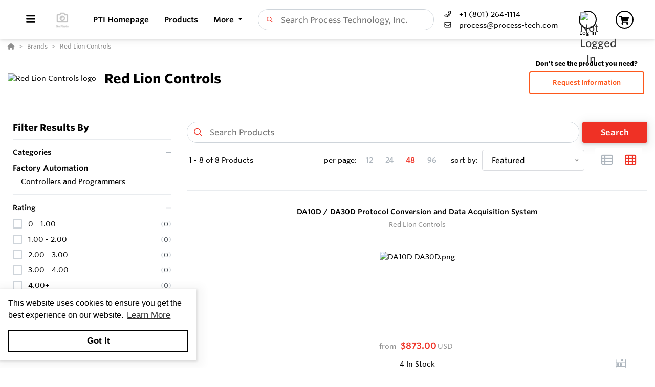

--- FILE ---
content_type: text/html; charset=utf-8
request_url: https://shop.process-tech.com/Brand/nqzRKZ/Red-Lion-Controls?page=1
body_size: 36030
content:
<!DOCTYPE html><html lang="en"><head><meta charset="utf-8"><meta name="viewport" content="width=device-width, height=device-height, initial-scale=1.0, user-scalable=0"><title>Red Lion Controls | Products | Process Technology, Inc.</title><meta name="description" content="Browse 8 Products from Red Lion Controls on Process Technology, Inc."><meta http-equiv='x-dns-prefetch-control' content='on'><meta name="application-name" content="Process Technology, Inc."><script type="application/ld+json">{"@context":"https://schema.org","@type":"LocalBusiness","@id":"https://shop.process-tech.com/local-business/40592","name":"Process Technology, Inc.","currenciesAccepted":"USD","paymentAccepted":"Credit Card","logo":"https://cdn-images.yodify.com/sellerimages/Process-Technology-Inc-Front-Range/Logo/favicon-png/favicon.png","telephone":"+1 (801) 264-1114","email":"process@process-tech.com","address":{"@type":"PostalAddress","addressCountry":{"@type":"Country","name":"US"},"addressLocality":"Salt Lake City","addressRegion":"Utah","postalCode":"84104","streetAddress":"1955 W. Industrial Cir"},"areaServed":"United States","legalName":"Process Technology, Inc.","url":"http://www.process-tech.com/","sameAs":["https://www.facebook.com/ProcessTech","https://twitter.com/ProcessTechInc","https://www.youtube.com/channel/UCNvRtVHBVxROMCLjcDSzxbA","https://www.linkedin.com/company/process-technology-inc-"]}</script><script>window.dataLayer=window.dataLayer||[]</script><script>(function(n,t,i,r,u){n[r]=n[r]||[];n[r].push({"gtm.start":(new Date).getTime(),event:"gtm.js"});var e=t.getElementsByTagName(i)[0],f=t.createElement(i),o=r!="dataLayer"?"&l="+r:"";f.async=!0;f.src="https://www.googletagmanager.com/gtm.js?id="+u+o;e.parentNode.insertBefore(f,e)})(window,document,"script","dataLayer","22275075")</script><script defer>function gtag(){dataLayer.push(arguments)}gtag("js",new Date)</script><meta name="msapplication-TileColor" content="#FFFFFF"><meta name="msapplication-TileImage" content="/Image/GetSquare?size=TileImage"><meta name="msapplication-square70x70logo" content="/Image/GetSquare?size=SmallSquare)"><meta name="msapplication-square150x150logo" content="/Image/GetSquare?size=MediumSquare"><meta name="msapplication-wide310x150logo" content="/Image/GetSquare?size=Wide"><meta name="msapplication-square310x310logo" content="/Image/GetSquare?size=LargeSquare"><meta property="og:site_name" content="Process Technology, Inc."><meta property="og:image" content="https://shop.process-tech.com/Image/GetSquare?size=LargeSquare"><meta property="og:type" content="website"><meta property="og:url" content="https://shop.process-tech.com/Brand/nqzRKZ/Red-Lion-Controls?page=1"><meta property="og:title" content="Red Lion Controls | Products | Process Technology, Inc."><link rel="canonical" href="https://shop.process-tech.com/Brand/nqzRKZ/Red-Lion-Controls"><link rel="preconnect" href="https://wwww.yodify.com"><link rel="preconnect" href="https://kit.fontawesome.com"><link rel="preconnect" href="https://www.google.com"><link rel="preconnect" href="https://www.gstatic.com" crossorigin><link href="/fonts/WhitneySSm-Bold-Adv_Web.woff2" rel="preload" as="font" crossorigin><link href="/fonts/WhitneySSm-Semibold-Adv_Web.woff2" rel="preload" as="font" crossorigin><link href="/fonts/WhitneySSm-Medium-Adv_Web.woff2" rel="preload" as="font" crossorigin><link rel="apple-touch-icon-precomposed" sizes="57x57" href="/Image/GetSquare?size=Favicon57x57"><link rel="apple-touch-icon-precomposed" sizes="114x114" href="/Image/GetSquare?size=Favicon114x114"><link rel="apple-touch-icon-precomposed" sizes="72x72" href="/Image/GetSquare?size=Favicon72x72"><link rel="apple-touch-icon-precomposed" sizes="144x144" href="/Image/GetSquare?size=Favicon144x144"><link rel="apple-touch-icon-precomposed" sizes="60x60" href="/Image/GetSquare?size=Favicon60x60"><link rel="apple-touch-icon-precomposed" sizes="120x120" href="/Image/GetSquare?size=Favicon120x120"><link rel="apple-touch-icon-precomposed" sizes="76x76" href="/Image/GetSquare?size=Favicon76x76"><link rel="apple-touch-icon-precomposed" sizes="152x152" href="/Image/GetSquare?size=Favicon152x152"><link rel="icon" type="image/png" href="/Image/GetSquare?size=Favicon196x196" sizes="196x196"><link rel="icon" type="image/png" href="/Image/GetSquare?size=Favicon96x96" sizes="96x96"><link rel="icon" type="image/png" href="/Image/GetSquare?size=Favicon32x32" sizes="32x32"><link rel="icon" type="image/png" href="/Image/GetSquare?size=Favicon16x16" sizes="16x16"><link rel="icon" type="image/png" href="/Image/GetSquare?size=Favicon128x128" sizes="128x128"><link rel="icon" href="/Image/GetSquare?size=Favicon16x16"><script>var currentCulture="en",currentSpecificCulture="en-US"</script><script>var globalLocale={Address:"Address",Configure:"Configure",Days:"days",LearnMoreMessage:"Learn More",CookieMessage:"This website uses cookies to ensure you get the best experience on our website.",GotItMessage:"Got It",CancelButtonText:`Cancel`,RemoveButtonText:"Remove",ErrorText:"Error",ViewAllText:`View All`,ValidFileExtensionText:"Please enter a file with a valid extension.",CaptchaCheckedText:"Captcha must be checked",SomethingsGoneWrongText:"An error occurred while processing the request. Please remove any markup, links, or script, and try again or contact support@Yodify.com",PageXOfYText:"Page {0} of {1}",Checkout:"Checkout",ShoppingCart:"Shopping Cart",Close:"Close",Please_enter_a_valid_email_address_:"Please enter a valid email address.",Email_Address_already_exists_:"Email Address already exists.",Maximum_number_of_emails_reached_:"Maximum number of emails reached.",Minimum_Quantity_of__0__required_:"Minimum Quantity of {0} required.",Your_quantity_was_automatically_updated_to__0__:"Your quantity was automatically updated to {0}.",File_size_cannot_be_larger_than__0_:"File size cannot be larger than {0}",Delete:"Delete",Remove:"Remove",Cancel:"Cancel",Remove_this_item_from_your_Quote_:"Remove this item from your Quote?",Confirm:"Confirm",An_error_was_encountered__Please_try_again_:"An error was encountered. Please try again.",Remove__0_:"Remove {0}",Are_you_sure_you_want_to_remove__0__:"Are you sure you want to remove {0}?",Delete_Document:"Delete Document",Are_you_sure_you_want_to_delete_this_document__This_cannot_be_undone_:"Are you sure you want to delete this document? This cannot be undone.",State___Province:"State / Province",Notify_the_seller_that_you_want_to_proceed_with_this_quote_:"Notify the seller that you want to proceed with this quote.",Accept_Quote_:"Accept Quote?",Unable_to_update_Add_On_quantity_:"Unable to update Add-On quantity.",Country:"Country",You_cannot_ship_to_a_PO_Box:"You cannot ship to a PO Box",One_or_more_of_your_items_have_been_updated__Please_double_check_your_total_and_try_again_:"One or more of your items have been updated. Please double check your total and try again.",Pickup:"Pickup",Free_Shipping:"Free Shipping",Tax_Number:"Tax Number",Comments:"Comments",Shipping_Instructions:"Shipping Instructions",Enter_Shipping_Address:"Enter Shipping Address",Applied_Coupons:"Applied Coupons",Out_of_Stock:`Out of Stock`,Non_Cancellable___Non_Refundable:"Non-Cancellable / Non-Refundable",This_item_is_no_longer_available_for_purchase__Please_remove_it_from_your_cart_:"This item is no longer available for purchase. Please remove it from your cart.",Add_Ons:"Add-Ons",Account_Pricing_in_Effect:"Account Pricing in Effect",Edit:"Edit",Add:"Add",There_was_a_Problem_Processing_Your_Order:"There was a Problem Processing Your Order",Your_Payment_Failed_:"Your Payment Failed.",Your_order_could_not_be_submitted_at_this_time__Please_try_again_or_select_a_different_payment_option_:"Your order could not be submitted at this time. Please try again or select a different payment option.",Order_cannot_be_placed:"Order cannot be placed",Your_order_cannot_be_placed_due_to_the_following_errors_:"Your order cannot be placed due to the following errors:",Processing___:"Processing...",It_looks_like_your_order_could_not_be_paid_at_this_time__Please_try_again_or_select_a_different_payment_option_:"It looks like your order could not be paid at this time. Please try again or select a different payment option.",We_just_sent_your_receipt_to_your_email_address__and_your_items_will_be_on_their_way_shortly_:"We just sent your receipt to your email address, and your items will be on their way shortly.",We_ll_send_your_receipt_and_ship_your_items_as_soon_as_your_payment_is_confirmed_:"We’ll send your receipt and ship your items as soon as your payment is confirmed.",Products:"Products",Brands:"Brands",Categories:"Categories",Items_Added:"Items Added",Could_Not_Add_Items:"Could Not Add Items",An_error_occurred_while_loading_the_refund_request_:"An error occurred while loading the refund request.",Error:"Error",Change_Email_Address_:"Change Email Address?",Are_You_Sure_:"Are You Sure?",Are_you_sure_you_want_to_remove_this_address_:"Are you sure you want to remove this Address?",Are_you_sure_you_want_to_make_this_your_primary_payment_method_:"Are you sure you want to make this your primary payment method?",Remove_:"Remove?",Remove_this_item_from_your_Shopping_Cart_:"Remove this item from your Shopping Cart?",Quantity:"Quantity",Select_a_Currency:"Select a Currency",Unable_to_set_Label_Edit_Mode:"Unable to set Label Edit Mode",An_unkown_error_occurred_while_submitting_the_form:"An unkown error occurred while submitting the form",_item__from__price_:"{0} from {1}",ViewDetails:"View Details",From_a_to_b:"From {0} to {1}",X_of_Y_characters:"{0}/{1} characters",Are_you_sure_you_want_to_change_your_email_address__Your_new_email_address_will_be_your_new_login_:"Are you sure you want to change your email address? Your new email address will be your new login.",_item__is_Out_of_Stock_and_cannot_be_Added_to_Cart:"{0} is Out of Stock and cannot be Added to Cart",_item__is_not_purchasable_and_cannot_be_Added_to_Cart:"{0} is not purchasable and cannot be Added to Cart",x_out_of_5_Stars:"{0} / 5 Stars",Items:"Items",Change_Address___type__:"Change Address ({0})",Are_you_sure_you_want_to_make_this_your_primary_Address___type___:"Are you sure you want to make this your primary Address ({0})?",View_More:"View More",View_Less:"View Less",View_Description:"View Description",Hide_Description:"Hide Description",Change:"Change",Revert:"Revert",Default:"Default",Revert_All_Changes:"Revert All Changes",Set_Page_Labels_To_Default:"Set Page Labels To Default",Exit_Edit_Mode:"Exit Edit Mode",Help:"Help",Save_Changes:"Save Changes",There_are_unsaved_changes__are_you_sure_you_want_to_exit_:"There are unsaved changes, are you sure you want to exit?",Labels_updated_successfully:"Labels updated successfully",Regional_Site_Available:"Regional Site Available",Select_a_Different_Location:"Select a Different Location",Stay_on_current_site_and_remember_my_selection:"Stay on current site and remember my selection",Based_on_your_location_we_recommend_the_following_site_for_localized_content__pricing__service_and_availability:"Based on your location we recommend the following site for localized content, pricing, service & availability",Go_to__0_:"Go to {0}",_0__to__1__of__2_:"{0} to {1} of {2}",No_results_found__Please_refine_your_search_:"No results found. Please refine your search.",Supported_Brands:"Supported Brands",Services:"Services",Territories:"Territories",Phone:"Phone",Alt_Phone:"Alt Phone",Fax:"Fax",Email:"Email",Contact_Us:"Contact Us",Request_a_Quote:"Request a Quote",Could_not_load_your_checkout__please_try_again_:"Could not load your checkout, please try again.",The_following_item_s__cannot_be_shipped_to__0_:"The following item(s) cannot be shipped to {0}",P_O__number:"P.O. #",Min_Quantity__0_:"Min Quantity {0}",Max_Quantity__0_:"Max Quantity {0}",In_Stock:"In Stock",Payment_failed:"Payment failed",Scan_this_QR_code_on_WeChat_to_pay__amount_:"Scan this QR code on WeChat to pay {0}",Request_a_Quote_for_lead_times_and_or_pricing_:"Request a Quote for lead times and/or pricing.",LeadTime:"Lead Time",SiteContent:"Site Content",AddOnFor:"Add-On For",Additional_items_will_be_removed:"Additional items will be removed",Back:"Back",TooFewItemsForCart:"Too few items for cart",TooManyItemsForCart:"Too many items for cart"},pluralLocale={Items:"{itemCount, plural, one {Item} other {Items}}",SelectionsAreOutOfStock:"{selectionCount, plural, one {Selection is} other {Selections are}} are Out of Stock",TheFolllwingSelectionsAreOutOfStock:"The following {selectionCount, plural, one {selection is} other {selections are}} are out of stock",qty_items_per_uom:"{qty, plural, one {# item} other {# items}} per {uom}",dayCount_days:"{dayCount, plural, one {# day} other {# days}}",weekCount_weeks:"{weekCount, plural, one {# week} other {# weeks}}",from_to_to_weeks:"{from} - {to} weeks",from_to_to_days:"{from} - {to} days",SomeAvailableWithLeadTime:"We have {inventoryCount, plural, one {# unit} other {# units}} to ship immediately. The remaining {remainingInventory, plural, one {# unit} other {# units}} have the following lead time: {leadTime}",MinQtyRequired:"Minimum Quantity of {qty} required",BackorderMessage:"{left, number, integer} of {total, number, integer} {total, plural, one {unit is} other {units are}} on backorder"}</script><script>const locales={AccountPricing:`Account Pricing in Effect`,requestInformation:`Request Information`,ConfigurationResetText:`Configuration has been reset`,NonRefundableText:`Non-Refundable`,TheFollowingAreNotAvailableText:`The following are not available with this selection`,ThisOptionIsNotAvailableText:`This option is not available with the following configurations`,RemoveText:`Remove`,MoreDetails:"more details",ViewDetails:"View Details",OutOfStock:`Out of Stock`,Available_On_Backorder:`Available on Backorder`,X_InStock:"{0} in stock",InStock:"In Stock",OutOfStock:"Out of Stock",ViewMore:"View More",ViewLess:"View Less",LeadTime:"Lead Time",LeadTimeDays:"{0} days",LeadTimeWeeks:"{0} weeks",LeadTimeDaysRange:"{0} - {1} days",LeadTimeWeeksRange:"{0} - {1} weeks"},localesHtml={addToCart:`Add to Cart`,addToQuote:`Add to Quote`,productResetConfiguration:`Reset Configuration`,productRequestInformation:`Request Information`,ShowMoreText:`show more`,ShowLessText:`show less`,SelectedConfigurationText:`Selected Configuration`,FavoriteText:`Favorite`,ItemNotInStockText:`Item is not in stock`,ThisItemIsNotInStockText:`This item is not in stock.`,OKIUnderstandText:`Ok, I understand`,DeleteReviewText:`Delete Review`,PartNumber:`Part Number / SKU`};window.locales=locales;window.localesHtml=localesHtml</script><script>const breakpoints={xs:0,sm:576,md:768,lg:992,xl:1200,xxl:1500,xxxl:1800,xxxxl:2200},basePath="/",errorUrl="/api/Email/Error",sceditorCss="/bundles/sceditor-theme.min.css",storeName="Process Technology, Inc.",privacyUrl="/Policy/Privacy-Policy",userId="";var siteSettings={DisableHeaderSearchPage:!1,HasGroup:!1,Groups:[],SiteId:"dMEPZ",UserCountryCode:"US",IsKnownBot:!0};const siteKey="6LczNbAUAAAAAEMr-WdZTtET3J8vjma7TkarCHtb",mapsAPIKey="AIzaSyBUw1tUOOYVWtg9M6-5xfJMQ71xmlX9IO0",path={a:"Details",c:"Brand"};document.addEventListener("load",n=>{n.target&&n.target.tagName==="IMG"&&n.target.classList.contains("logo")&&window.dispatchEvent(new Event("resize"))},!0)</script><link rel="preload" href="/bundles/global.min.css?v=29JDIPgt2k4j0WrvoVwvVZq6BYyVme5cu8-m4SrV13M" as="style"><link rel="preload" href="/bundles/layout.min.js?v=OjJISZsCJatn8j7yZO1dRouQYzz5gpkB9Fj3wVpnvaU" as="script"><link rel="stylesheet" href="/bundles/global.min.css?v=29JDIPgt2k4j0WrvoVwvVZq6BYyVme5cu8-m4SrV13M"><link href="/bundles/category.min.css?v=GD2ern7X5LsKfwS7gjMrJXD9HpU4pKrU7j-JqlbFf7o" rel="stylesheet"><link href="/bundles/brand.min.css?v=kjYCGDXcLui3cde1rqjlWUi2HvLJ4JxhC3SrDPZOaD4" rel="stylesheet"><style>:root{--header:#fff;--header-accent:#000;--primary-color:#ef3125;--success-color:#ef3125;--confirmation-color:#ef3125;--info-color:#ef3125;--warning-color:#fd581c;--cancel-color:#ff4848;--footer:#000;--footer-accent:#fff;--header-rgb:255,255,255;--header-accent-rgb:0,0,0;--primary-color-rgb:239,49,37;--success-color-rgb:27,164,12;--info-color-rgb:239,49,37;--warning-color-rgb:253,88,28;--cancel-color-rgb:255,72,72;--footer-rgb:0,0,0;--footer-accent-rgb:255,255,255;--button-border-width:2px;--button-border-radius:4px;--search-border-color:#ced4da;--search-font-size:16px;--search-height:41px;--search-border-radius:40px;--search-border-width:1px}</style><script>var colors={header:"#FFFFFF",headerAccent:"#000000",footer:"#000000",footerAccent:"#FFFFFF",primary:"#EF3125",confirmation:"#EF3125",info:"#EF3125",warning:"#fd581c",cancel:"#ff4848"}</script><style>.badge{margin-right:5px;padding:5px 10px}.badge-large{padding:5px 20px;font-size:13px;font-weight:700}.badge-primary{background-color:var(--primary-color);border-color:var(--primary-color)}.badge-info{background-color:var(--info-color);border-color:var(--info-color)}.badge-success{background-color:var(--confirmation-color);border-color:var(--confirmation-color)}.badge-warning{background-color:var(--warning-color);border-color:var(--warning-color)}.badge-danger{background-color:var(--cancel-color);border-color:var(--cancel-color)}.badge-secondary{background-color:var(--header-accent-color)!important;border-color:var(--header-accent-color)}[class*=badge-outline-]{border:solid 1px #ced4da;background:#fff;color:#000!important;font-weight:600;letter-spacing:0}[class*=badge-outline-].badge-outline-primary{border-color:var(--primary-color);color:var(--primary-color)!important}[class*=badge-outline-].badge-outline-info{border-color:var(--info-color);color:var(--info-color)!important}[class*=badge-outline-].badge-outline-success{border-color:var(--confirmation-color);color:var(--confirmation-color)!important}[class*=badge-outline-].badge-outline-warning{border-color:var(--warning-color);color:var(--warning-color)!important}[class*=badge-outline-].badge-outline-danger{border-color:var(--cancel-color);color:var(--cancel-color)!important}[class*=badge-outline-].badge-outline-secondary{border-color:var(--header-accent-color)!important;color:var(--header-accent-color)!important}.dropdown-menu{border-radius:8px}.dropdown-menu .dropdown-header{display:flex;align-items:center;font-size:18px;padding:0 15px 0 20px;height:44px;background:var(--header);border-radius:7px 7px 0 0;-webkit-box-shadow:0 0 6px 0 rgba(50,50,50,.62);-moz-box-shadow:0 0 6px 0 rgba(50,50,50,.62);box-shadow:0 0 6px 0 rgba(50,50,50,.62)}.dropdown-menu .dropdown-header>span{letter-spacing:0;font-weight:600;color:var(--header-accent);height:27px}.dropdown-menu .dropdown-header .dropdown-header-right{margin-left:auto;font-size:13px;line-height:2.4}.dropdown-menu .dropdown-header .dropdown-header-right a{color:var(--header-accent);text-decoration:underline}.dropdown-menu.cart-menu{min-width:500px!important;background:#fff;padding-top:0}.dropdown-menu.cart-menu .dropdown-header{background:var(--header);color:var(--header-accent);display:flex}.dropdown-menu.cart-menu .dropdown-header a{color:var(--header-accent);font-size:14px;padding:0}.dropdown-menu.cart-menu .dropdown-header a:active,.dropdown-menu.cart-menu .dropdown-header a:hover,.dropdown-menu.cart-menu .dropdown-header a:focus{color:var(--header-accent);text-decoration:underline}.dropdown-menu.cart-menu .dropdown-header .dropdown-header-left{flex:1 1 auto}.dropdown-menu.cart-menu .dropdown-header .dropdown-header-right{justify-content:flex-end}.dropdown-menu.cart-menu .items{margin:4px 5px}.dropdown-menu.cart-menu .items a{overflow:hidden;display:block;color:#6e6e6e}.dropdown-menu.cart-menu .items a.depth-1{padding-left:10px}.dropdown-menu.cart-menu .items a.depth-2{padding-left:20px}.dropdown-menu.cart-menu .items a.depth-3{padding-left:30px}.dropdown-menu.cart-menu .items a.depth-4{padding-left:40px}.dropdown-menu.cart-menu .items a.depth-5{padding-left:50px}.dropdown-menu.cart-menu .items a.depth-6{padding-left:60px}.dropdown-menu.cart-menu .items a.depth-7{padding-left:70px}.dropdown-menu.cart-menu .items a.depth-8{padding-left:80px}.dropdown-menu.cart-menu .items a.depth-9{padding-left:90px}.dropdown-menu.cart-menu .items a.depth-10{padding-left:100px}.dropdown-menu.cart-menu .items a:hover,.dropdown-menu.cart-menu .items a:active{text-decoration:none}.dropdown-menu.cart-menu .items a:last-child{border-bottom:0}.dropdown-menu.cart-menu .items h1,.dropdown-menu.cart-menu .items h2,.dropdown-menu.cart-menu .items h3,.dropdown-menu.cart-menu .items h4,.dropdown-menu.cart-menu .items h5,.dropdown-menu.cart-menu .items h6{margin:0;line-height:1.1}.dropdown-menu.cart-menu .items h1+p,.dropdown-menu.cart-menu .items h2+p,.dropdown-menu.cart-menu .items h3+p,.dropdown-menu.cart-menu .items h4+p,.dropdown-menu.cart-menu .items h5+p,.dropdown-menu.cart-menu .items h6+p{margin:10px 0 0 0;font-size:90%;white-space:pre-wrap}.dropdown-menu.cart-menu .items .media{position:relative;display:grid;grid-column-gap:15px;grid-row-gap:10px;grid-column:3;grid-template-columns:50px 1fr 50px;grid-template-rows:auto;grid-auto-flow:dense;flex-wrap:nowrap;width:100%;align-items:center}.dropdown-menu.cart-menu .items .media .media-left{display:flex;justify-content:center;align-items:center;padding:0}.dropdown-menu.cart-menu .items .media .media-left img{box-shadow:none;max-width:50px;max-height:50px}.dropdown-menu.cart-menu .items .media .media-right{font-weight:600;padding:0 10px;white-space:nowrap}.dropdown-menu.cart-menu .items .media .media-body{white-space:normal;padding-top:3px}.dropdown-menu.cart-menu .items .media .media-body .product-name{color:#000;font-weight:600;font-size:15px;margin-bottom:5px}.dropdown-menu.cart-menu .items .media .media-body p{margin-top:0;font-size:12px}.dropdown-menu.cart-menu .items .media .media-body p.product-description{color:#6c757d}.dropdown-menu.cart-menu .items .media .media-body p.product-seller-name{color:#ced4da}.dropdown-menu.cart-menu .quote-separator{width:70%;height:1px;margin:.5rem auto 1rem auto}.dropdown-menu.cart-menu .quote-separator.quote-items-separator{width:60%;margin:.5rem auto;color:#6c757d}.dropdown-menu.cart-menu .quote-items>a{width:100%}.dropdown-menu.cart-menu .quote-items>a .media{padding:0 1rem}.dropdown-menu.cart-menu .quote-items>a .media .media-body p.quote-name{word-break:break-word;font-weight:600;margin-bottom:.5rem}.dropdown-menu.cart-menu .quote-items>a .media .media-right{flex:0 0 7rem;text-align:right}.dropdown-menu.cart-menu .menu-footer{display:flex;flex-wrap:wrap;border-top:solid 1px #ced4da;padding:0 15px}.dropdown-menu.cart-menu .menu-footer.quote-footer{border-top:0;margin-bottom:.5rem;margin-bottom:1rem}.dropdown-menu.cart-menu .menu-footer .checkout-btn .btn{font-size:16px;padding:.25rem 1.6rem;width:80%;display:block;color:#fff;font-weight:600}.dropdown-menu.cart-menu .menu-footer div{flex:0 0 100%;align-items:center;display:flex}.dropdown-menu.cart-menu .menu-footer div.text-center{justify-content:center}.dropdown-menu.cart-menu .menu-footer div a:not(.btn){display:block;color:var(--info-color);width:100%;text-decoration:none;font-weight:normal}@media(max-width:767.98px){.dropdown-menu.cart-menu .menu-footer div{flex:1 1 50%;margin-left:0!important;margin-right:0!important;padding:5px}.dropdown-menu.cart-menu .menu-footer div.checkout-btn{flex:1 1 100%;max-width:100%}.dropdown-menu.cart-menu .menu-footer div.checkout-btn .btn{font-size:16px}}@media(max-width:767.98px){.dropdown-menu.cart-menu .items{max-height:450px;overflow-y:auto}}.navbar-nav>.nav-item.dropdown.flip .dropdown-custom-submenu>a.nav-link::after{display:none}.navbar-nav>.nav-item.dropdown.flip .dropdown-custom-submenu>a.nav-link::before{display:inline-block;content:"";border-top:.3em solid;border-right:.3em solid transparent;border-bottom:0;border-left:.3em solid transparent;transform:rotate(90deg) translateX(-50%) translateZ(0);backface-visibility:hidden;text-rendering:optimizelegibility;will-change:transform;position:absolute;left:10px;top:50%}.navbar-nav>.nav-item.dropdown.flip .dropdown-custom-submenu .dropdown-menu{left:0;top:-16px;margin-left:unset;transform:translateX(-100%);backface-visibility:hidden;text-rendering:optimizelegibility;will-change:transform;min-width:max-content}.navbar-nav .nav-item>a.nav-link{white-space:nowrap}@media(max-width:991.98px){.navbar-nav .nav-item>a.nav-link{white-space:initial}}.dropdown-custom-submenu{position:relative}.dropdown-custom-submenu a::after{transform:rotate(-90deg) translateY(-50%);position:absolute;right:10px;top:50%}.dropdown-custom-submenu .dropdown-menu{top:-16px;left:100%;opacity:1;animation:none!important;transition:opacity .2s;min-width:max-content}.dropdown-custom-submenu .dropdown-menu.slow-fade{transition:opacity 800ms ease-out;opacity:0!important}header .form-search.navbar-search .input-group{border:solid var(--search-border-width,1px) var(--search-border-color,#ced4da)}.autocomplete{color:#212529;text-align:left;list-style:none;background-color:#fff;background-clip:padding-box;border:1px solid rgba(0,0,0,.15);border-radius:.5rem;box-shadow:0 .5rem 1rem rgba(0,0,0,.175);padding:5px 10px;margin-top:4px}.autocomplete .results{display:block;width:100%;clear:both;text-align:inherit;white-space:nowrap;background-color:transparent;border:0;color:#6c757d;padding:6px .5rem 6px .7rem}@media(max-width:991.98px){.autocomplete .results{display:flex;flex-direction:row;flex-wrap:wrap;white-space:normal}}.autocomplete .results a{white-space:normal;font-weight:normal;color:#495057;transition:none}.autocomplete .results small{display:inline-block;margin-left:10px;color:#909090;font-size:12.16px!important}@media(max-width:575.98px){.autocomplete .results small{width:100%;margin-left:0}}.autocomplete .results em{font-weight:700;font-style:normal}.autocomplete .results:hover,.autocomplete .results:active{background:#1778c5;border-radius:4px;color:#fff}.autocomplete .results:hover .results-item a,.autocomplete .results:hover .results-item small,.autocomplete .results:active .results-item a,.autocomplete .results:active .results-item small{color:#fff}.autocomplete .results-header{display:flex;position:relative;align-items:baseline;color:var(--primary-color)}.autocomplete .results-header:after{content:"";background:#ddd;position:absolute;bottom:3px;left:3px;right:3px;height:1px}.autocomplete .results-header h3{font-weight:600;margin:10px 15px!important;font-size:16px}.navbar-right .navbar-nav .dropdown .dropdown-menu:not(.location-dropdown-menu),.masthead-dropdown .dropdown .dropdown-menu:not(.location-dropdown-menu){min-width:500px;padding:0;z-index:2000;background:#fff}.navbar-right .navbar-nav .dropdown>.circle,.masthead-dropdown .dropdown>.circle{overflow:visible;outline:0}@media(min-width:768px){.navbar-right .navbar-nav .dropdown.account-dropdown .account-menu,.masthead-dropdown .dropdown.account-dropdown .account-menu{width:534px}}.navbar-right .navbar-nav .dropdown.account-dropdown .account-menu .items .icon,.masthead-dropdown .dropdown.account-dropdown .account-menu .items .icon{display:inline-block;width:20px;text-align:center;padding:0;margin-right:15px}@media(max-width:767.98px){.navbar-right .navbar-nav .dropdown.account-dropdown .dropdown-menu .items,.masthead-dropdown .dropdown.account-dropdown .dropdown-menu .items{max-height:540px;overflow-y:auto}}.navbar-right .navbar-nav .dropdown.account-dropdown .dropdown-menu .items ul,.masthead-dropdown .dropdown.account-dropdown .dropdown-menu .items ul{list-style:none;margin:0;padding:0;margin:4px 5px}.navbar-right .navbar-nav .dropdown.account-dropdown .dropdown-menu .items ul li,.masthead-dropdown .dropdown.account-dropdown .dropdown-menu .items ul li{padding:0 20px;display:flex;align-items:center}@media(max-width:575.98px){.navbar-right .navbar-nav .dropdown.account-dropdown .dropdown-menu .items ul li,.masthead-dropdown .dropdown.account-dropdown .dropdown-menu .items ul li{padding:0 10px}}.navbar-right .navbar-nav .dropdown.account-dropdown .dropdown-menu .items ul li>form,.masthead-dropdown .dropdown.account-dropdown .dropdown-menu .items ul li>form{width:100%}.navbar-right .navbar-nav .dropdown.account-dropdown .dropdown-menu .items ul li:hover,.masthead-dropdown .dropdown.account-dropdown .dropdown-menu .items ul li:hover{background:var(--primary-color);border-radius:14px;color:#fff}.navbar-right .navbar-nav .dropdown.account-dropdown .dropdown-menu .items ul li:hover i,.navbar-right .navbar-nav .dropdown.account-dropdown .dropdown-menu .items ul li:hover a,.navbar-right .navbar-nav .dropdown.account-dropdown .dropdown-menu .items ul li:hover span,.masthead-dropdown .dropdown.account-dropdown .dropdown-menu .items ul li:hover i,.masthead-dropdown .dropdown.account-dropdown .dropdown-menu .items ul li:hover a,.masthead-dropdown .dropdown.account-dropdown .dropdown-menu .items ul li:hover span{color:#fff}.navbar-right .navbar-nav .dropdown.account-dropdown .dropdown-menu .items ul li.divider:hover,.masthead-dropdown .dropdown.account-dropdown .dropdown-menu .items ul li.divider:hover{background:unset!important}.navbar-right .navbar-nav .dropdown.account-dropdown .dropdown-menu .items ul .fa,.navbar-right .navbar-nav .dropdown.account-dropdown .dropdown-menu .items ul .far,.navbar-right .navbar-nav .dropdown.account-dropdown .dropdown-menu .items ul .fas,.navbar-right .navbar-nav .dropdown.account-dropdown .dropdown-menu .items ul .fab,.masthead-dropdown .dropdown.account-dropdown .dropdown-menu .items ul .fa,.masthead-dropdown .dropdown.account-dropdown .dropdown-menu .items ul .far,.masthead-dropdown .dropdown.account-dropdown .dropdown-menu .items ul .fas,.masthead-dropdown .dropdown.account-dropdown .dropdown-menu .items ul .fab{display:inline-block;width:30px;text-align:center;padding-right:10px}.navbar-right .navbar-nav .dropdown.account-dropdown .dropdown-menu .items ul i,.masthead-dropdown .dropdown.account-dropdown .dropdown-menu .items ul i{color:#6e6e6e}.navbar-right .navbar-nav .dropdown.account-dropdown .dropdown-menu .items ul a,.navbar-right .navbar-nav .dropdown.account-dropdown .dropdown-menu .items ul span,.masthead-dropdown .dropdown.account-dropdown .dropdown-menu .items ul a,.masthead-dropdown .dropdown.account-dropdown .dropdown-menu .items ul span{display:block;padding:5px 15px 5px 0;clear:both;font-weight:normal;line-height:1.5625;white-space:normal;color:#6e6e6e;overflow:visible;transition:none;width:100%}.navbar-right .navbar-nav .dropdown.account-dropdown .dropdown-menu .items ul a.quick-links-row-right,.navbar-right .navbar-nav .dropdown.account-dropdown .dropdown-menu .items ul span.quick-links-row-right,.masthead-dropdown .dropdown.account-dropdown .dropdown-menu .items ul a.quick-links-row-right,.masthead-dropdown .dropdown.account-dropdown .dropdown-menu .items ul span.quick-links-row-right{font-size:.8rem;text-align:right;flex:0 0 100px}@media(max-width:575.98px){.navbar-right .navbar-nav .dropdown.account-dropdown .dropdown-menu .items ul a,.navbar-right .navbar-nav .dropdown.account-dropdown .dropdown-menu .items ul span,.masthead-dropdown .dropdown.account-dropdown .dropdown-menu .items ul a,.masthead-dropdown .dropdown.account-dropdown .dropdown-menu .items ul span{padding:5px 5px}}@media(max-width:767.98px){.navbar-right .navbar-nav .dropdown{position:static}.navbar-right .navbar-nav .dropdown .dropdown-menu{min-width:unset!important;left:5px;right:5px;transform:none!important;width:auto;box-shadow:0 2px 5px 0 rgba(0,0,0,.08),0 2px 10px 0 rgba(0,0,0,.06)}}header{position:relative;z-index:10;background:var(--header)}@media print{header{display:none}}header.white-header{box-shadow:0 1px 0 rgba(0,0,0,.1)}@media(min-width:1200px){header .navbar-expand-xl>.container,header .navbar-expand-xl>.container-fluid,header .navbar-expand-xl>.container-sm,header .navbar-expand-xl>.container-md,header .navbar-expand-xl>.container-lg,header .navbar-expand-xl>.container-xl{flex-wrap:wrap}}header .btn.menu-toggle{color:var(--header-accent);background-color:var(--header)!important}header .dropdown-custom-submenu>a.nav-link::after,header .dropdown-custom-submenu>a.nav-link::before{display:inline-block;margin-left:.255em;vertical-align:.255em;content:"";border-top:.3em solid;border-right:.3em solid transparent;border-bottom:0;border-left:.3em solid transparent}header .dropdown-custom-submenu>a.nav-link::before{display:none}header .nav-contact{padding:5px 0;color:var(--header-accent)}header .nav-contact .container{display:flex;justify-content:flex-end}header .nav-contact .container>*+*{margin-left:15px}header .nav-contact a{font-size:14px;font-weight:600;color:var(--header-accent);display:inline-block}header .nav-contact .dropdown-menu{min-width:250px}header .nav-contact .dropdown-menu,header .nav-contact .dropdown-custom-submenu{color:#000;background:#fff}header .nav-contact .dropdown-menu a,header .nav-contact .dropdown-menu .nav-link,header .nav-contact .dropdown-custom-submenu a,header .nav-contact .dropdown-custom-submenu .nav-link{color:#000;display:block}@media(max-width:767.98px){header .nav-contact .phone,header .nav-contact .email{display:none}}header .location-dropdown-menu.dropdown-menu{margin-top:0;padding:0;min-width:300px;width:300px;border:0}@media(max-width:575.98px){header .location-dropdown-menu.dropdown-menu{right:5%!important;left:5%!important;width:90%!important;position:fixed!important;transform:none!important;top:unset!important}}header .location-dropdown-menu.dropdown-menu .dropdown-header{padding-bottom:0}header .location-dropdown-menu.dropdown-menu .items{padding:15px;border:1px solid rgba(0,0,0,.15);border-top:0}header .location-dropdown-menu.dropdown-menu .location-container{margin-left:0;margin-right:0}header .location-dropdown-menu.dropdown-menu .location-container .phone,header .location-dropdown-menu.dropdown-menu .location-container .email{padding:0 0 .5rem 0;font-weight:600}header .location-dropdown-menu.dropdown-menu .location-container .location-item{margin-bottom:.75em}header .location-dropdown-menu.dropdown-menu .location-container .location-item .location-header{margin-bottom:.25em;font-weight:700}header .location-dropdown-menu.dropdown-menu .location-container .location-item a.location-link{font-weight:400;padding:0}header .location-dropdown-menu.dropdown-menu .location-container .location-item a.location-link.active,header .location-dropdown-menu.dropdown-menu .location-container .location-item a.location-link span:hover{font-weight:600;color:var(--primary)}header .location-dropdown-menu.dropdown-menu .location-container .location-item .location-link+.location-link{margin-top:8px}header .navbar{padding:10px 0 20px 0;background-color:var(--header)!important}header .navbar .nav-item{color:var(--header-accent)}header .navbar .nav-item .nav-link{color:var(--header-accent)}header .navbar .nav-item .container{align-items:center}header .navbar-brand picture img{max-width:250px;max-height:100px}@media(max-width:1499.98px){header .navbar-brand{margin-right:0}header .navbar-brand picture img{max-height:50px;max-width:250px}}@media(max-width:1199.98px){header .navbar-brand{margin-left:15px}}@media(min-width:576px) and (max-width:767.98px){header .navbar-brand picture img{height:auto;width:auto;max-height:60px;max-width:150px}}@media(max-width:575.98px){header .navbar-brand picture img{height:auto;width:auto;max-height:40px;max-width:115px}}header .navbar-right{display:flex;justify-content:flex-end;z-index:2}header .navbar-right .navbar-toggler{color:var(--header-accent);padding:.25rem}header .navbar-right .navbar-nav{flex-direction:row;flex-wrap:nowrap;align-items:center}@media(max-width:767.98px){header .navbar-right .navbar-nav{padding-right:5px}}header .navbar-right .navbar-nav .nav-item{margin-left:11px;margin-right:11px;display:flex;align-items:center;justify-content:center;min-width:35px}@media(max-width:767.98px){header .navbar-right .navbar-nav .nav-item{margin-left:7px;margin-right:7px}}header .navbar-right .navbar-nav .nav-item.nav-item-menu{margin-left:20px;margin-right:20px}@media(max-width:767.98px){header .navbar-right .navbar-nav .nav-item.nav-item-menu{margin-left:10px;margin-right:10px}}header .navbar-right .navbar-nav .nav-item .circle{margin-right:0}header .navbar-right .navbar-nav .nav-item.search-dropdown{align-items:center;margin-left:25px}@media(max-width:767.98px){header .navbar-right .navbar-nav .nav-item.search-dropdown{margin-left:15px}}header .navbar-right .navbar-nav .nav-item.search-dropdown a{font-size:20px}header .nav-menu{justify-content:flex-end}header .nav-menu>.navbar-nav>.nav-item>.nav-link,header .nav-menu>.navbar-nav>.nav-item>a{font-size:15px;margin-left:.75rem;margin-right:.75rem;font-weight:600;color:var(--header-accent)}header .nav-menu>.navbar-nav>.nav-item.dropdown .dropdown-menu{padding:15px 0;min-width:250px}header .nav-menu>.navbar-nav>.nav-item.dropdown .dropdown-menu.category-dropdown{padding:15px}header .nav-menu>.navbar-nav>.nav-item.dropdown .dropdown-menu,header .nav-menu>.navbar-nav>.nav-item.dropdown .dropdown-custom-submenu{color:#000}header .nav-menu>.navbar-nav>.nav-item.dropdown .dropdown-menu .nav-link,header .nav-menu>.navbar-nav>.nav-item.dropdown .dropdown-custom-submenu .nav-link{color:#000;font-size:14px;padding-left:35px;padding-right:35px}header .nav-menu>.navbar-nav>.nav-item.dropdown .dropdown-custom-submenu .nav-link{padding-left:35px;padding-right:35px}header .dropdown-menu.animated{animation-duration:.3s}header .search-menu{left:0;right:0}.circle{position:relative;height:35px;width:35px;color:var(--header-accent);display:flex;align-items:center;justify-content:center;-webkit-appearance:none;outline:0;background:transparent;border:0;padding:0}.circle .svg-inline--fa{font-size:19px;width:25px;height:25px}@media(min-width:768px) and (max-width:1499.98px){.circle{margin-right:10px}}.circle i,.circle .icon{position:absolute;z-index:2;font-size:20px;left:50%;top:50%;transform:translate(-50%,-50%)}.circle i{color:var(--header-accent)}.circle .icon{color:#333;width:30px;height:30px;max-width:100%;max-height:100%}.circle .account-name{position:absolute;bottom:0;left:50%;transform:translate(-50%,18px);font-size:11px;color:var(--header-accent);white-space:nowrap}@media(max-width:767.98px){.circle .account-name{display:none}}.circle .count{color:#fff;border-radius:50%;position:absolute;top:-12px;left:-5px;padding:4px;font-size:10px;min-width:22px;min-height:22px;text-align:center;display:flex;align-items:center;justify-content:center;z-index:2}@media(max-width:767.98px){.circle .count{top:-14px;left:-8px}}.circle .count.primary{background-color:var(--primary-color)}.circle .count.success{background-color:var(--confirmation-color)}.circle .count.blue{background-color:#1778c5}.circle .count.info{background-color:var(--info-color)}.circle .count.warning{background-color:var(--warning-color)}.circle .count.danger{background-color:var(--cancel-color)}@media(max-width:767.98px){.circle{height:25px;width:25px}.circle i{font-size:20px}.circle .svg-inline--fa,.circle .svg-inline--fa.fa-w-16{min-width:20px;width:20px;height:20px}}@media(max-width:320px){.circle{height:25px;width:25px}.circle .svg-inline--fa,.circle .svg-inline--fa.fa-w-16{min-width:20px;width:20px;height:20px}.circle i{font-size:16px}.circle .icon{width:20px;height:20px}}.circle.nav-link{display:flex!important}.circle.logged-in{transition:all .2s ease-in-out}.circle:hover{transition:all .2s ease-in-out}.sidebar-phone .d-flex,.sidebar-email .d-flex{flex-wrap:nowrap;white-space:nowrap}.sidebar-phone .text,.sidebar-email .text{max-width:250px;white-space:nowrap;overflow:hidden;text-overflow:ellipsis}.sidebar-phone .icon,.sidebar-email .icon{flex:0 0 20px;padding-right:10px}.loading-animation{color:var(--header)}header .dropdown-menu>li>a.nav-link>.regular{height:auto;display:block;font-weight:400}header .dropdown-menu>li>a.nav-link>.selected{height:0;overflow:hidden;display:block;font-weight:500}@media(min-width:992px){header .dropdown-menu>li>a.nav-link:has(+ul.show)>.regular{height:0;overflow:hidden}header .dropdown-menu>li>a.nav-link:hover>.regular{height:0;overflow:hidden}header .dropdown-menu>li>a.nav-link:has(+ul.show)>.selected{height:auto}header .dropdown-menu>li>a.nav-link:hover>.selected{height:auto}header .navbar-nav>li>a.nav-link>.selected{display:none!important}}@media(max-width:992px){header .nav-menu>ul.navbar-nav li>a.nav-link>.regular{height:auto;display:block;font-weight:400;overflow-wrap:anywhere}header .nav-menu>ul.navbar-nav li>a.nav-link:has(+ul.show)>.regular{color:var(--primary-color)}header .nav-menu>ul.navbar-nav li>a.nav-link:hover>.regular{color:var(--primary-color)}header .nav-menu>ul.navbar-nav li>a.nav-link>.selected{display:none}header header nav .nav-link{white-space:initial}}header nav .collapsing{-webkit-transition:none;transition:none;display:none}header{background:#fff;position:relative;z-index:1060;-webkit-box-shadow:0 1px 5px 0 rgba(0,0,0,.1),0 2px 16px 0 rgba(0,0,0,.07);-moz-box-shadow:0 1px 5px 0 rgba(0,0,0,.1),0 2px 16px 0 rgba(0,0,0,.07);box-shadow:0 1px 5px 0 rgba(0,0,0,.1),0 2px 16px 0 rgba(0,0,0,.07)}header .btn.menu-toggle{height:45px;width:45px;padding:.7rem 0;flex:0 0 45px;border-radius:3px;box-shadow:none;margin-right:15px;border:0}@media(max-width:767.98px){header .btn.menu-toggle{max-width:32px;margin-right:8px;margin-left:8px}}header .btn.menu-toggle .svg-inline--fa.fa-w-14{height:20px;width:20px}header .btn.menu-toggle:hover,header .btn.menu-toggle:active{box-shadow:0 2px 5px 2px rgba(0,0,0,.12),3px 3px 16px 10px rgba(0,0,0,.035)}header .navbar{padding:.5rem 1rem}@media(max-width:1199.98px){header .navbar{padding:.5rem}}@media(max-width:767.98px){header .navbar{padding:0}}@media(max-width:767.98px){header .navbar .container-fluid{justify-content:flex-start;padding-left:5px;padding-right:5px}header .navbar .container-fluid .form-search.navbar-search{order:12;width:100%!important}header .navbar .container-fluid .navbar-icons{flex:1 0 10%}}header .navbar-brand{flex:0 0 auto;display:inline-block;margin-right:5px;max-width:180px}@media(max-width:1199.98px){header .navbar-brand{margin-right:15px}}@media(max-width:767.98px){header .navbar-brand{margin-right:0;margin-left:5px}}@media(max-width:575.98px){header .navbar-brand{max-width:149px}}@media(max-width:350px){header .navbar-brand{max-width:115px}}header .navbar-brand>img{max-width:180px;height:50px;object-fit:contain;object-position:left}header .navbar-brand picture{display:flex;max-width:100%;height:50px;align-items:center}header .navbar-brand picture img{max-width:100%;height:50px;object-fit:contain;object-position:left}header .navbar-search{flex:0 1 auto}header .navbar-nav{align-items:center}@media(max-width:767.98px){header .container{height:120px;padding-top:5px;max-width:unset}}header .brand-logo{justify-content:center!important;display:flex;align-content:center;flex-direction:column}header .brand-logo .navbar-brand{width:125px;opacity:1;height:52px;text-indent:-1000000px;background-image:url("../../css/header/images/Masthead_Logo.png");background-size:125px 52px;background-repeat:no-repeat;background-position:center left}@media(min-width:768px) and (max-width:991.98px){header .brand-logo .navbar-brand{width:90px;height:37.44px;background-size:90px 37.44px}}@media(max-width:767.98px){header .brand-logo{align-content:center;justify-content:center}header .brand-logo .navbar-brand{width:90px;height:37px;background-size:90px 37px;margin:0 auto;margin-top:3px}}header .circle{border:solid 2px var(--header-accent);border-radius:50%;display:inline-block}@media(max-width:767.98px){header .circle{height:30px;width:30px}}header .circle.shopping-cart-circle{display:flex;justify-content:center;align-items:center}header .circle.shopping-cart-circle .fa-shopping-cart{width:35px}header .circle.logged-in{border-color:var(--header-accent);transition:all .2s ease-in-out;box-shadow:0 0 2px 0 var(--header-accent),0 0 2px 0 var(--header-accent) inset;-webkit-box-shadow:0 0 2px 0 var(--header-accent),0 0 2px 0 var(--header-accent) inset;-moz-box-shadow:0 0 2px 0 var(--header-accent),0 0 2px 0 var(--header-accent) inset}header .circle:hover{border-color:var(--header-accent);color:var(--header-accent);transition:all .1s ease-in-out;box-shadow:0 0 5px 0 var(--header-accent),0 0 0 0 var(--header-accent) inset;-webkit-box-shadow:0 0 5px 0 var(--header-accent),0 0 0 0 var(--header-accent) inset;-moz-box-shadow:0 0 5px 0 var(--header-accent),0 0 0 0 var(--header-accent) inset}header .circle.masthead-circle .svg-inline--fa{margin:2px 3px 0 0}header .navbar-search{display:flex;padding:10px 0;width:100%;margin-left:0;margin-right:0}@media(min-width:1500px){header .navbar-search{padding-right:15px}}@media(max-width:767.98px){header .navbar-search{padding:0 0 5px 0}}header .navbar-search .input-group{border:1px solid #dee2e6}@media(min-width:992px){header .navbar-search .input-group{margin-left:15px;min-width:300px}}header .navbar-search .input-group .search-icon{padding:5px 0;font-size:24px;height:24px}header .navbar-search .input-group.searching .search-icon:before{-webkit-animation:fa-spin 2s infinite linear;-moz-animation:fa-spin 2s infinite linear;-o-animation:fa-spin 2s infinite linear;animation:fa-spin 2s infinite linear;content:"";display:inline-block;font:normal normal normal 14px/1 "FontAwesome";font-weight:900;text-rendering:auto;-webkit-font-smoothing:antialiased;font-size:24px;top:50%;transform:translateY(-50%)}.masthead-dropdown>ul{list-style:none;margin:0;display:flex;flex-direction:row;align-items:flex-start}.masthead-dropdown>ul>li{flex:0 1 auto;padding-left:15px;align-items:center;text-align:right}@media(max-width:991.98px){.masthead-dropdown>ul>li:first-of-type{margin-left:auto}}@media(max-width:767.98px){.masthead-dropdown>ul>li{padding-left:0}}.backdrop{display:none}@media(max-width:767.98px){body.menu-active{overflow:hidden;height:100%}body.menu-active .backdrop{display:block;position:fixed;left:0;top:0;bottom:0;right:0;z-index:2;opacity:.7;background:rgba(100,100,100,.7);transition:opacity .15s linear}}@media(prefers-reduced-motion:reduce){.dropdown-menu.show.fadeIn{display:block}.dropdown-menu.show.fadeOut{display:none}}.nav-menu{list-style:none;padding:0;margin:0 15px 0 0;display:flex;flex-wrap:nowrap}.nav-menu .navbar-nav{margin-left:15px}.nav-menu .navbar-nav>li{display:inline-block;text-align:center;white-space:nowrap;padding:0}.nav-menu .navbar-nav>li>a{font-weight:600;font-size:14px;color:var(--header-accent);padding:15px!important;margin:0!important}.nav-menu .navbar-nav .navbar-categories{height:0;width:0;visibility:hidden;opacity:0;position:absolute}header .nav-contact{list-style:none;padding:0;margin:0 15px;display:flex;flex-direction:column;font-size:13px;color:var(--header-accent);height:100%;font-weight:normal}header .nav-contact a{display:flex;flex-wrap:nowrap;color:var(--header-accent);white-space:nowrap;font-weight:normal}header .nav-contact a:hover,header .nav-contact a:active,header .nav-contact a:focus{color:var(--header-accent)}header .nav-contact a:after{margin-top:auto;margin-bottom:auto}header .nav-contact .text{display:inline-block;max-width:200px;white-space:nowrap;overflow:hidden;text-overflow:ellipsis}header .nav-contact .icon{flex:0 0 20px;padding-right:10px}.location-dropdown-menu{padding:0}@media(max-width:767.98px){.location-dropdown-menu{left:unset!important}}.location-dropdown-menu .items{overflow-y:auto;max-height:700px;padding:1rem}@media(max-width:991.98px){.location-dropdown-menu .items{max-height:550px}}@media(max-width:767.98px){.location-dropdown-menu .items{max-height:410px}}.location-dropdown-menu .location-container .location-item{overflow:hidden}.location-dropdown-menu .location-container .location-item .location-link{padding:4px 0;display:block;text-overflow:ellipsis;white-space:nowrap;overflow:hidden}.dropdown-menu.seller-dropdown.show{display:flex;flex-direction:column}.dropdown-menu.seller-dropdown .dropdown-item{font-weight:600;color:#000}.dropdown-menu.seller-dropdown .dropdown-item:hover,.dropdown-menu.seller-dropdown .dropdown-item:focus,.dropdown-menu.seller-dropdown .dropdown-item:active{background:#fff;box-shadow:0 2px 5px 2px rgba(0,0,0,.12),3px 3px 16px 10px rgba(0,0,0,.035);border-left:solid 3px var(--info-color);color:#000}.dropdown-menu.category-dropdown{position:absolute;left:0;will-change:transform;min-width:350px!important;min-height:150px}.dropdown-menu.category-dropdown.has-children{min-height:300px}.dropdown-menu.category-dropdown.show{display:flex;position:absolute;flex-wrap:nowrap;width:auto}@media(min-width:768px) and (max-width:991.98px){.dropdown-menu.category-dropdown{transform:translate(-225px,60px)!important}.dropdown-menu.category-dropdown.dropdown-border-top:before{left:295px!important}}.dropdown-menu.category-dropdown.wide{min-width:800px!important}@media(min-width:768px) and (max-width:991.98px){.dropdown-menu.category-dropdown.wide{min-width:700px!important}}.dropdown-menu.category-dropdown.wide .child-category-list{padding:0 10px;width:auto}.dropdown-menu.category-dropdown>.parent-category-list{flex:0 0 400px;padding-right:20px}@media(min-width:768px) and (max-width:991.98px){.dropdown-menu.category-dropdown>.parent-category-list{flex:0 0 350px}}.dropdown-menu.category-dropdown>.parent-category-list>a{padding:10px 15px;font-weight:700;display:block;color:#000;position:relative}.dropdown-menu.category-dropdown>.parent-category-list>a:hover,.dropdown-menu.category-dropdown>.parent-category-list>a:focus,.dropdown-menu.category-dropdown>.parent-category-list>a:active{box-shadow:0 2px 5px 2px rgba(0,0,0,.12),3px 3px 16px 10px rgba(0,0,0,.035);border-left:solid 3px var(--info-color)}.dropdown-menu.category-dropdown>.parent-category-list>a .icon{display:inline-block;width:25px;text-align:center;padding:0 5px 0 0}.dropdown-menu.category-dropdown>.parent-category-list hr{width:80%;margin-left:auto;margin-right:auto}.dropdown-menu.category-dropdown>.parent-category-list ul.categories{list-style:none;margin:0;padding:0}.dropdown-menu.category-dropdown>.parent-category-list ul.categories>li a{color:#000;padding:8px 15px;margin:2px 0;font-weight:600;font-size:14px;display:block;position:relative}.dropdown-menu.category-dropdown>.parent-category-list ul.categories>li a .icon{display:inline-block;width:25px;text-align:center;padding:0 5px 0 0}.dropdown-menu.category-dropdown>.parent-category-list ul.categories>li a:hover,.dropdown-menu.category-dropdown>.parent-category-list ul.categories>li a:focus,.dropdown-menu.category-dropdown>.parent-category-list ul.categories>li a:active{box-shadow:0 2px 5px 2px rgba(0,0,0,.12),3px 3px 16px 10px rgba(0,0,0,.035);border-left:solid 3px var(--info-color)}.dropdown-menu.category-dropdown>.parent-category-list ul.categories>li a .fa-angle-right{position:absolute;right:10px;top:50%;transform:translateY(-50%);color:#adb5bd}.dropdown-menu.category-dropdown>.parent-category-list ul.categories>li a .fa-angle-left{display:none}.dropdown-menu.category-dropdown>.parent-category-list ul.categories a.is-active{box-shadow:0 2px 5px 2px rgba(0,0,0,.12),3px 3px 16px 10px rgba(0,0,0,.035);border-left:solid 3px var(--info-color)}.dropdown-menu.category-dropdown>.parent-category-list .sub-menu{display:none!important}.dropdown-menu.category-dropdown>.child-category-list{flex:1 1 auto;position:relative;overflow:hidden;width:0}.dropdown-menu.category-dropdown>.child-category-list>.category-menu{opacity:0;height:0;touch-action:none;z-index:0;position:relative;overflow:hidden}.dropdown-menu.category-dropdown>.child-category-list>.category-menu.is-active{opacity:1;height:auto;touch-action:auto;z-index:1}.dropdown-menu.category-dropdown>.child-category-list>.category-menu .category-title{color:#000;font-size:18px!important;font-weight:700!important;padding:10px 15px 5px 15px;margin-bottom:0;display:block;white-space:normal;line-height:1}.dropdown-menu.category-dropdown>.child-category-list>.category-menu .category-title .text{display:inline-block;margin-right:15px}.dropdown-menu.category-dropdown>.child-category-list>.category-menu .category-title small{color:var(--info-color);display:inline-block;font-weight:600;font-size:12px}.dropdown-menu.category-dropdown>.child-category-list>.category-menu>.sub-menu-container>.sub-menu-content{column-count:2;column-gap:1rem}.dropdown-menu.category-dropdown>.child-category-list>.category-menu>.sub-menu.category-menu .sub-menu-container{padding:10px 0}.dropdown-menu.category-dropdown>.child-category-list>.category-menu>.sub-menu.category-menu .sub-menu-container>.sub-menu-content>a{color:var(--info-color);padding:7px 15px;font-size:14px;display:block;white-space:nowrap}.dropdown-menu.category-dropdown>.child-category-list>.category-menu>.sub-menu.category-menu .sub-menu-container>.sub-menu-content>a:hover,.dropdown-menu.category-dropdown>.child-category-list>.category-menu>.sub-menu.category-menu .sub-menu-container>.sub-menu-content>a:focus,.dropdown-menu.category-dropdown>.child-category-list>.category-menu>.sub-menu.category-menu .sub-menu-container>.sub-menu-content>a:active{text-decoration:underline}.dropdown-menu.category-dropdown>.child-category-list>.category-menu>.sub-menu.category-menu .sub-menu-container>.sub-menu-content ul{list-style:none;padding:0;margin:0 0 0 15px}.dropdown-menu.category-dropdown>.child-category-list>.category-menu>.sub-menu.category-menu .sub-menu-container>.sub-menu-content ul a{color:#000;padding:5px 15px;font-size:12px;display:block;white-space:nowrap}.dropdown-menu.category-dropdown>.child-category-list>.category-menu>.sub-menu.category-menu .sub-menu-container>.sub-menu-content ul a:hover,.dropdown-menu.category-dropdown>.child-category-list>.category-menu>.sub-menu.category-menu .sub-menu-container>.sub-menu-content ul a:focus,.dropdown-menu.category-dropdown>.child-category-list>.category-menu>.sub-menu.category-menu .sub-menu-container>.sub-menu-content ul a:active{text-decoration:underline}.dropdown-menu.category-dropdown>.child-category-list>.category-menu>.sub-menu.category-menu .sub-menu-container>.sub-menu-content>.category-menu .sub-menu-container .sub-menu-content>.category-section>a{color:#000;padding:5px 15px;font-size:14px;display:block}.dropdown-menu.category-dropdown>.child-category-list>.category-menu>.sub-menu.category-menu .sub-menu-container>.sub-menu-content>.category-menu .sub-menu-container .sub-menu-content>.category-section>a:hover,.dropdown-menu.category-dropdown>.child-category-list>.category-menu>.sub-menu.category-menu .sub-menu-container>.sub-menu-content>.category-menu .sub-menu-container .sub-menu-content>.category-section>a:focus,.dropdown-menu.category-dropdown>.child-category-list>.category-menu>.sub-menu.category-menu .sub-menu-container>.sub-menu-content>.category-menu .sub-menu-container .sub-menu-content>.category-section>a:active{color:#212529}.flip .dropdown-menu.category-dropdown>.parent-category-list{padding-right:0;order:2}.flip .dropdown-menu.category-dropdown>.parent-category-list>a:hover,.flip .dropdown-menu.category-dropdown>.parent-category-list>a:focus,.flip .dropdown-menu.category-dropdown>.parent-category-list>a:active{border-right:solid 3px var(--info-color);border-left:0}.flip .dropdown-menu.category-dropdown>.parent-category-list ul.categories>li a{padding:8px 30px}.flip .dropdown-menu.category-dropdown>.parent-category-list ul.categories>li a:hover,.flip .dropdown-menu.category-dropdown>.parent-category-list ul.categories>li a:focus,.flip .dropdown-menu.category-dropdown>.parent-category-list ul.categories>li a:active{border-right:solid 3px var(--info-color);border-left:0}.flip .dropdown-menu.category-dropdown>.parent-category-list ul.categories>li a .fa-angle-left{position:absolute;left:10px;top:50%;transform:translateY(-50%);color:#adb5bd;display:inline}.flip .dropdown-menu.category-dropdown>.parent-category-list ul.categories>li a .fa-angle-right{display:none}.flip .dropdown-menu.category-dropdown>.parent-category-list ul.categories a.is-active{border-right:solid 3px var(--info-color);border-left:0}.navbar-nav>.nav-item:not(.more) .dropdown-border-top{border-top:solid 1px var(--header-accent);position:relative}.navbar-nav>.nav-item:not(.more) .dropdown-border-top:before{position:absolute;left:70px;top:-7px;transform:translatex(-50%);content:"";width:0;height:0;border-left:6px solid transparent;border-right:6px solid transparent;border-bottom:8px solid var(--header-accent);border-radius:3px}.navbar-nav>.nav-item:not(.more) .dropdown-border-top.seller-dropdown:before{left:50px}.navbar-nav>.nav-item.more .dropdown-border-top::before{display:none}.navbar-nav>.nav-item.more .dropdown-border-top.category-dropdown{left:100%;top:-25px}.side-nav{background:#fff;z-index:1062;padding-bottom:.25rem}@media(max-width:575.98px){.side-nav:not(.user-portal-side-nav){max-width:100%}}.side-nav ul{max-height:100%}.side-nav ul .ps__rail-y{transition:none}@media(max-width:1199.98px){.side-nav ul .ps__rail-y{opacity:.6}}.side-nav ul .ps__rail-y .ps__thumb-y{transition:none}.side-nav .close-nav{position:absolute;right:5px;top:5px;color:var(--header-accent);z-index:1;padding:5px;opacity:.7;box-shadow:none;font-size:1rem}.side-nav .close-nav .fa-times{height:20px;width:20px}.side-nav .logo-wrapper{background:var(--header);height:auto;position:relative}.side-nav .logo-wrapper img{display:block;max-width:100%;padding:10px 40px 10px 10px;max-height:150px}.side-nav a{height:auto;line-height:1.4;padding-left:0;padding-right:0;width:100%;font-size:1.1rem}.side-nav a.nav-item{font-size:1rem}.side-nav a:hover{color:var(--primary-color)!important}.side-nav .logo-wrapper a{height:auto;min-height:125px;line-height:1.4;padding-left:0;padding-right:0;width:100%;display:flex;align-items:center;justify-content:center}.side-nav .section-subtitle:not(.no-border):after{content:"";display:block;width:100%;margin:10px auto 0 auto;border-bottom:solid 1px #e9ecef}.side-nav li.highlight,.side-nav a.highlight{background:#f8f9fa}.side-nav .navbar-categories{margin:0 15px 0 25px;padding:5px 0 0}.side-nav .navbar-categories::after{content:"";display:block;width:100%;margin:10px auto 0 auto;border-bottom:solid 1px #e9ecef}.side-nav .navbar-categories .nav-item{display:flex;color:#000;font-weight:600;align-items:center;padding:6px 0;font-size:.8rem}.side-nav .navbar-categories .nav-item>span:first-child{flex:1 1 auto}.side-nav .navbar-categories .nav-item>i,.side-nav .navbar-categories .nav-item .fa-chevron-down,.side-nav .navbar-categories .nav-item .fa-chevron-up{flex:0 0 25px;justify-self:flex-end;text-align:right;color:#212529;padding-left:15px;font-weight:600}.side-nav .navbar-categories .nav-item.collapsed i,.side-nav .navbar-categories .nav-item.collapsed .fa-chevron-down,.side-nav .navbar-categories .nav-item.collapsed .fa-chevron-up{transform:rotate(180deg);padding-left:0;padding-right:15px}.side-nav .navbar-categories>li{margin-bottom:5px}.side-nav .navbar-categories ul{list-style:none;margin:5px 0 0 15px;padding:0}.side-nav .navbar-categories ul>li .nav-item{color:#000;font-size:.8rem}@media(max-width:991.98px){.side-nav .navbar-categories ul>li .nav-item{font-size:.8rem}}.side-nav .navbar-categories ul>li .nav-item.view-all{font-weight:600}.side-nav .navbar-categories ul>li>ul{list-style:none;margin:0 0 0 10px;padding:0}.side-nav .navbar-categories ul>li>ul>li .nav-item{color:#000;font-weight:400}</style><style>.footer-bar{background:var(--footer);color:var(--footer-accent);padding:15px;text-align:center}.footer-bar a{color:var(--footer-accent)}footer{background:#f8f9fa;color:#212529;padding-bottom:1px}footer a{color:#212529}footer a:hover,footer a:active,footer a:focus{text-decoration:underline;color:#212529}footer .contact-details{padding:20px}footer .contact-details h3{color:#212529}footer .contact-details p{color:#212529;margin-bottom:6px}footer .footer-message{text-align:center;padding:10px 5px;color:#000;font-weight:600}footer .footer-title{font-weight:600;font-size:.95rem}.copyright{color:#adb5bd}@media(max-width:767.98px){.copyright{margin-top:25px;font-size:11px}}.copyright a{color:#adb5bd}.satellite-footer{padding-bottom:10px;background-color:#fff!important}.policies{display:block;margin:0 10px 10px;text-align:center;opacity:.8;display:flex;align-items:center;justify-content:center;font-size:11px;text-transform:lowercase}.policies .no-transform{text-transform:none}.policies .copyright:focus,.policies .copyright:active,.policies .copyright:hover{text-decoration:none;color:#adb5bd;cursor:default}@media(max-width:767.98px){.policies{font-size:11px;margin-top:5px;flex-flow:row wrap;flex-wrap:wrap}.policies a{display:inline!important;padding-right:6px!important;min-width:unset!important}.policies a:not(:first-child):before{content:"|";margin-right:10px;display:inline!important;color:#dee2e6}.policies #terms-of-use{display:block;order:2;text-align:left;min-width:52%}}@media(max-width:767.98px) and (max-width:575.98px){.policies #terms-of-use{min-width:53%}}@media(max-width:767.98px){.policies #Marketplace-Platform-Agreement{order:3;min-width:100%}.policies #Yodify-Privacy-and-Cookies-Policy{order:1;text-align:right;min-width:48%}}@media(max-width:767.98px) and (max-width:575.98px){.policies #Yodify-Privacy-and-Cookies-Policy{min-width:47%;padding-right:10px}}.policies a{color:#adb5bd;display:inline-block;padding:0}@media(max-width:575.98px){.policies a{flex:1;margin-bottom:.25rem}}@media(min-width:576px){.policies a+a:before{content:"|";margin:0 10px;display:inline-block;color:#dee2e6}}.social-medias li{padding:0 10px}.social-medias .svg-inline--fa{width:25px;font-size:1.5em;color:#6c757d}.social-medias .svg-inline--fa:hover{color:#000}</style><link href="/bundles/components/products-2.min.css?v=hA0tsI8EYTObzMhDcq7FRXkTQn1ajBg3PonXlUkMCd0" rel="stylesheet"><link href="/bundles/components/brands-2.min.css?v=jwYymWdRMeBNtJ0dYSn9GjjJcIuvjpYIK_vT9r3N6do" rel="stylesheet"><script>function snp(n){if(n)try{if(n.src&&n.src.indexOf("cdn.yodify.com")>=0){n.src=n.src.replace("cdn.yodify.com","images.yodify.com");return}if(n.src&&n.src.indexOf("cdn-images.yodify.com")>=0){n.src=n.src.replace("cdn-images.yodify.com","images.yodify.com");return}n.src=noPhoto;n.onerror=null}catch(t){}}var currentSKU={},noPhoto;const supportsContainerQueries="container"in document.documentElement.style;!supportsContainerQueries&&window.ResizeObserver&&import("https://cdn.jsdelivr.net/npm/container-query-polyfill@1/dist/container-query-polyfill.modern.js");window.requestIdleCallback&&typeof requestIdleCallback=="function"||(window.requestIdleCallback=function(n,t){var t=t||{},i=1,u=t.timeout||i,r=performance.now();return setTimeout(function(){n({get didTimeout(){return t.timeout?!1:performance.now()-r-i>u},timeRemaining:function(){return Math.max(0,i+(performance.now()-r))}})},i)});window.cancelIdleCallback&&typeof cancelIdleCallback=="function"||(window.cancelIdleCallback=function(n){clearTimeout(n)});noPhoto="/Images/no-photo.png";const LoadingMessage="loading",FaxText="Fax",EmailText="Email"</script><link href="https://kit.fontawesome.com/f814198414.css" rel="preload" as="style" onload="this.onload=null;this.rel=&#34;stylesheet&#34;" crossorigin="anonymous"><noscript><link rel="stylesheet" href="https://kit.fontawesome.com/f814198414.css"></noscript><body data-timezone="/api/Settings/SetTimeZone"><noscript><iframe src="https://www.googletagmanager.com/ns.html?id=22275075" height="0" width="0" style="display:none;visibility:hidden"></iframe></noscript><div id="slide-out" class="side-nav"><ul class="scrollbar"><li><div class="logo-wrapper waves-light"><a href="/"> <picture> <img class="logo" src="https://yodify.com/cdn-cgi/image/width=auto,quality=100,format=auto/https://cdn-images.yodify.com//sellerimages/Process-Technology-Inc-Front-Range/Logo/pti-logo-png/pti-logo.png" alt="Process Technology, Inc." onerror="snp(this)"> </picture> </a> <button type="button" title="Close" class="btn btn-transparent close-nav"> <i class="far fa-times"></i> </button></div><li><a href="http://process-tech.com" class="section-subtitle px-3 pt-3"> PTI Homepage </a><li><a href="/Product" class="section-subtitle px-3 pt-3"> Products </a><li class="highlight"><a href="/Brand" class="section-subtitle px-3 pt-3"> Manufacturers </a><li><a href="/Category" class="section-subtitle no-border px-3 py-3"> Categories </a><ul class="navbar-categories pt-0"><li><a href="#" data-toggle="collapse" data-target="#SideNavKMpgZ" class="nav-item nav-item-collapse collapsed"> <span>Factory Automation</span> <i class="far fa-chevron-up"></i> </a><ul id="SideNavKMpgZ" class="collapse"><li><a href="/Category/gvdZ/Factory-Automation" class="nav-item view-all"> <span>Factory Automation</span> </a><li><a href="/Category/rb1Z/Accessories" class="nav-item"> <span class="nav-item-text font-semi-bold">Accessories</span> </a><li><a href="/Category/pRYZ/Controllers-and-Programmers" class="nav-item"> <span class="nav-item-text font-semi-bold">Controllers and Programmers</span> </a><li><a href="/Category/KayZ/Power-Supplies" class="nav-item"> <span class="nav-item-text font-semi-bold">Power Supplies</span> </a></ul><li><a href="#" data-toggle="collapse" data-target="#SideNavlvAXZ" class="nav-item nav-item-collapse collapsed"> <span>Process Instrumentation</span> <i class="far fa-chevron-up"></i> </a><ul id="SideNavlvAXZ" class="collapse"><li><a href="/Category/bDEZ/Process-Instrumentation" class="nav-item view-all"> <span>Process Instrumentation</span> </a><li><a href="/Category/GaeZ/Belt-Scales-and-Weighfeeders" class="nav-item"> <span class="nav-item-text font-semi-bold">Belt Scales and Weighfeeders</span> </a><li><a href="/Category/2PwZ/Controllers-and-Switches" class="nav-item"> <span class="nav-item-text font-semi-bold">Controllers and Switches</span> </a><li><a href="/Category/emMZ/Data-Monitoring" class="nav-item"> <span class="nav-item-text font-semi-bold">Data Monitoring</span> </a><li><a href="/Category/W22Z/Flow-Instrumentation" class="nav-item"> <span class="nav-item-text font-semi-bold">Flow Instrumentation</span> </a><li><a href="/Category/lnQZ/Pressure-Measurement" class="nav-item"> <span class="nav-item-text font-semi-bold">Pressure Measurement</span> </a><li><a href="/Category/OJnZ/Process-Accessories" class="nav-item"> <span class="nav-item-text font-semi-bold">Process Accessories</span> </a><li><a href="/Category/MeAZ/Speed-and-Motion-Sensors" class="nav-item"> <span class="nav-item-text font-semi-bold">Speed and Motion Sensors</span> </a><li><a href="/Category/owKZ/Temperature-Measurement" class="nav-item"> <span class="nav-item-text font-semi-bold">Temperature Measurement</span> </a><li><a href="/Category/aYjZ/Valves-and-Regulators" class="nav-item"> <span class="nav-item-text font-semi-bold">Valves and Regulators</span> </a></ul></ul><li><a href="/Contact" class="section-subtitle px-3 pt-3"> Contact Us </a><li class="sidebar-phone"><a href="tel:+1 (801) 264-1114" class="section-subtitle px-3 pt-3"> <span class="d-flex"> <span class="icon"><i class="far fa-phone"></i></span> <span class="text">&#x2B;1 (801) 264-1114</span> </span> </a><li class="sidebar-email"><a href="mailto:process@process-tech.com" class="section-subtitle px-3 pt-3"> <span class="d-flex"> <span class="icon"><i class="far fa-envelope"></i></span> <span class="text">process@process-tech.com</span> </span> </a></ul></div><header><nav id="NavMenu" class="navbar navbar-expand-md navbar-toggleable-md" style="opacity:.1;overflow:hidden"><div class="container-fluid"><a href="#" data-activates="slide-out" class="btn btn-primary button-collapse menu-toggle d-xxl-none" aria-label="Toggle Menu"> <svg class="svg-inline--fa fa-bars fa-w-14" aria-hidden="true" focusable="false" data-prefix="fas" data-icon="bars" role="img" xmlns="http://www.w3.org/2000/svg" viewBox="0 0 448 512" data-fa-i2svg=""><path fill="currentColor" d="M16 132h416c8.837 0 16-7.163 16-16V76c0-8.837-7.163-16-16-16H16C7.163 60 0 67.163 0 76v40c0 8.837 7.163 16 16 16zm0 160h416c8.837 0 16-7.163 16-16v-40c0-8.837-7.163-16-16-16H16c-8.837 0-16 7.163-16 16v40c0 8.837 7.163 16 16 16zm0 160h416c8.837 0 16-7.163 16-16v-40c0-8.837-7.163-16-16-16H16c-8.837 0-16 7.163-16 16v40c0 8.837 7.163 16 16 16z"></path></svg> <span class="sr-only">Toggle Menu</span> </a> <a class="navbar-brand" href="/"> <picture> <img class="logo" width="auto" height="50" src="https://yodify.com/cdn-cgi/image/width=auto,quality=100,format=auto/https://cdn-images.yodify.com//sellerimages/Process-Technology-Inc-Front-Range/Logo/pti-logo-png/pti-logo.png" alt="Process Technology, Inc." onerror="snp(this)"> </picture> </a><div class="d-none d-xl-flex navbar-nav nav-menu mr-0"><ul class="navbar-nav"><li class="nav-item dropdown"><a href="http://process-tech.com" class="nav-link"> <span class="regular">PTI Homepage</span> <span class="selected">PTI Homepage</span> </a><li class="nav-item dropdown"><a href="/Product" class="nav-link"> <span class="regular">Products</span> <span class="selected">Products</span> </a><li class="nav-item dropdown"><a href="/Brand" class="nav-link"> <span class="regular">Manufacturers</span> <span class="selected">Manufacturers</span> </a><li class="nav-item dropdown"><a href="/Category" class="nav-link dropdown-toggle" id="RLyWZDropdown" role="button" data-toggle="dropdown"> <span class="regular">Categories</span> <span class="selected">Categories</span> </a><div class="dropdown-menu category-dropdown animated slideInDown slideInTablet dropdown-border-top has-children" aria-labelledby="RLyWZDropdown"><div class="parent-category-list"><ul class="categories"><li class="parent-menu has-children" data-target="#HeaderCategoriesKMpgZ"><a href="/Category/gvdZ/Factory-Automation"> <i class="fa fa-angle-left"></i> Factory Automation <i class="fa fa-angle-right"></i> </a><li class="parent-menu has-children" data-target="#HeaderCategorieslvAXZ"><a href="/Category/bDEZ/Process-Instrumentation"> <i class="fa fa-angle-left"></i> Process Instrumentation <i class="fa fa-angle-right"></i> </a></ul></div><div class="child-category-list"><div class="category-menu has-children" id="HeaderCategoriesKMpgZ"><a href="/Category/gvdZ/Factory-Automation" class="category-title child-category-title"> Factory Automation <small class="pl-2"> View All </small> </a><div class="sub-menu category-menu cards-1"><div class="sub-menu-container"><div class="sub-menu-content"><a href="/Category/rb1Z/Accessories">Accessories</a> <a href="/Category/pRYZ/Controllers-and-Programmers">Controllers and Programmers</a> <a href="/Category/KayZ/Power-Supplies">Power Supplies</a></div></div></div></div><div class="category-menu has-children" id="HeaderCategorieslvAXZ"><a href="/Category/bDEZ/Process-Instrumentation" class="category-title child-category-title"> Process Instrumentation <small class="pl-2"> View All </small> </a><div class="sub-menu category-menu cards-1"><div class="sub-menu-container"><div class="sub-menu-content"><a href="/Category/GaeZ/Belt-Scales-and-Weighfeeders">Belt Scales and Weighfeeders</a> <a href="/Category/2PwZ/Controllers-and-Switches">Controllers and Switches</a> <a href="/Category/emMZ/Data-Monitoring">Data Monitoring</a> <a href="/Category/W22Z/Flow-Instrumentation">Flow Instrumentation</a> <a href="/Category/lnQZ/Pressure-Measurement">Pressure Measurement</a> <a href="/Category/OJnZ/Process-Accessories">Process Accessories</a> <a href="/Category/MeAZ/Speed-and-Motion-Sensors">Speed and Motion Sensors</a> <a href="/Category/owKZ/Temperature-Measurement">Temperature Measurement</a> <a href="/Category/aYjZ/Valves-and-Regulators">Valves and Regulators</a></div></div></div></div></div></div><li class="nav-item dropdown"><a href="/Contact" class="nav-link"> <span class="regular">Contact Us</span> <span class="selected">Contact Us</span> </a><li class="nav-item dropdown more invisible"><a href="#" class="nav-link dropdown-toggle" data-toggle="dropdown"> More </a><ul class="dropdown-menu animated slideInDown dropdown-border-top"></ul></ul></div><form action="/Search" method="get" class="form-search navbar-search"><div class="input-group pr-0"><input type="search" data-url="/api/Search/Results" id="SearchTerm" name="term" class="form-control header-search label-mapping tt-input text-ellipsis" placeholder="Search Process Technology, Inc." maxlength="75"> <button type="submit" title="Search"> <svg class="svg-inline--fa fa-search fa-w-16 prefix search-icon active" aria-hidden="true" focusable="false" data-prefix="far" data-icon="search" role="img" xmlns="http://www.w3.org/2000/svg" viewBox="0 0 512 512" data-fa-i2svg=""><path fill="currentColor" d="M508.5 468.9L387.1 347.5c-2.3-2.3-5.3-3.5-8.5-3.5h-13.2c31.5-36.5 50.6-84 50.6-136C416 93.1 322.9 0 208 0S0 93.1 0 208s93.1 208 208 208c52 0 99.5-19.1 136-50.6v13.2c0 3.2 1.3 6.2 3.5 8.5l121.4 121.4c4.7 4.7 12.3 4.7 17 0l22.6-22.6c4.7-4.7 4.7-12.3 0-17zM208 368c-88.4 0-160-71.6-160-160S119.6 48 208 48s160 71.6 160 160-71.6 160-160 160z"></path></svg> </button></div></form><div class="nav-contact d-none d-lg-flex"><a href="tel:+1 (801) 264-1114" title="+1 (801) 264-1114"><span class="icon"><svg class="svg-inline--fa fa-phone fa-w-16" style="width:24px;height:13px" aria-hidden="true" focusable="false" data-prefix="far" data-icon="phone" role="img" xmlns="http://www.w3.org/2000/svg" viewBox="0 0 512 512" data-fa-i2svg=""><path fill="currentColor" d="M476.5 22.9L382.3 1.2c-21.6-5-43.6 6.2-52.3 26.6l-43.5 101.5c-8 18.6-2.6 40.6 13.1 53.4l40 32.7C311 267.8 267.8 311 215.4 339.5l-32.7-40c-12.8-15.7-34.8-21.1-53.4-13.1L27.7 329.9c-20.4 8.7-31.5 30.7-26.6 52.3l21.7 94.2c4.8 20.9 23.2 35.5 44.6 35.5C312.3 512 512 313.7 512 67.5c0-21.4-14.6-39.8-35.5-44.6zM69.3 464l-20.9-90.7 98.2-42.1 55.7 68.1c98.8-46.4 150.6-98 197-197l-68.1-55.7 42.1-98.2L464 69.3C463 286.9 286.9 463 69.3 464z"></path></svg></span> <span class="text">&#x2B;1 (801) 264-1114</span></a> <a href="mailto:process@process-tech.com" title="process@process-tech.com"><span class="icon"><svg class="svg-inline--fa fa-envelope fa-w-16" style="width:24px;height:13px" aria-hidden="true" focusable="false" data-prefix="far" data-icon="envelope" role="img" xmlns="http://www.w3.org/2000/svg" viewBox="0 0 512 512" data-fa-i2svg=""><path fill="currentColor" d="M464 64H48C21.49 64 0 85.49 0 112v288c0 26.51 21.49 48 48 48h416c26.51 0 48-21.49 48-48V112c0-26.51-21.49-48-48-48zm0 48v40.805c-22.422 18.259-58.168 46.651-134.587 106.49-16.841 13.247-50.201 45.072-73.413 44.701-23.208.375-56.579-31.459-73.413-44.701C106.18 199.465 70.425 171.067 48 152.805V112h416zM48 400V214.398c22.914 18.251 55.409 43.862 104.938 82.646 21.857 17.205 60.134 55.186 103.062 54.955 42.717.231 80.509-37.199 103.053-54.947 49.528-38.783 82.032-64.401 104.947-82.653V400H48z"></path></svg></span> <span class="text">process@process-tech.com</span></a></div><div class="navbar-icons d-sm-inline-flex flex-sm-row-reverse"><div class="masthead-dropdown navbar-right"><ul class="navbar-nav"><li class="nav-item dropdown account-dropdown"><a class="circle masthead-circle" href="/Identity/Account/Login"> <img width="30" height="30" src="https://www.yodify.com/cdn-cgi/image/width=30,quality=100,fit=scale-down,format=auto//Images/Avatars/Man_14.png" class="icon" alt="Not Logged In"> <span class="account-name"> Log In </span> </a><li class="nav-item dropdown cart-dropdown" data-url="/Layout/RefreshCart"><a href="#" class="circle masthead-circle shopping-cart-circle" data-toggle="dropdown" aria-haspopup="true" aria-expanded="false"> <svg class="svg-inline--fa fa-shopping-cart fa-w-18" style="font-size:17px;width:31px;height:17px" aria-hidden="true" focusable="false" data-prefix="fas" data-icon="shopping-cart" role="img" xmlns="http://www.w3.org/2000/svg" viewBox="0 0 576 512" data-fa-i2svg=""><path fill="currentColor" d="M528.12 301.319l47.273-208C578.806 78.301 567.391 64 551.99 64H159.208l-9.166-44.81C147.758 8.021 137.93 0 126.529 0H24C10.745 0 0 10.745 0 24v16c0 13.255 10.745 24 24 24h69.883l70.248 343.435C147.325 417.1 136 435.222 136 456c0 30.928 25.072 56 56 56s56-25.072 56-56c0-15.674-6.447-29.835-16.824-40h209.647C430.447 426.165 424 440.326 424 456c0 30.928 25.072 56 56 56s56-25.072 56-56c0-22.172-12.888-41.332-31.579-50.405l5.517-24.276c3.413-15.018-8.002-29.319-23.403-29.319H218.117l-6.545-32h293.145c11.206 0 20.92-7.754 23.403-18.681z"></path></svg> </a><div class="dropdown-menu dropdown-menu-right cart-menu"><div class="dropdown-header"><span class="dropdown-header-left"> 0 Products </span> <span class="dropdown-header-right"> <a href="/Cart"> View Cart </a> </span></div><div class="items"><div class="text-center no-cart-items py-4">No items in cart</div></div><div class="menu-footer"><div class="text-center checkout-btn"><a href="/Checkout" class="btn btn-success btn-sm font-lg"> Checkout </a></div><div class="text-center"><a href="/Cart" class="block"> Edit Cart </a></div></div><hr class="quote-separator"><div class="d-flex px-4 align-items-center justify-content-between font-semi-bold mb-2">Quotes <a class="font-sm text-primary p-0" href="/Quotes"> View All </a></div></div></ul></div></div></div></nav></header><script type="application/ld+json">{"@context":"https://schema.org","@type":"SiteNavigationElement","@id":"https://shop.process-tech.com/navigation","name":"Site Navigation","hasPart":[{"@context":"https://schema.org","@type":"SiteNavigationElement","@id":"https://shop.process-tech.com/navigation/42574","name":"PTI Homepage","position":1,"url":"http://process-tech.com"},{"@context":"https://schema.org","@type":"SiteNavigationElement","@id":"https://shop.process-tech.com/navigation/42504","name":"Products","position":2,"url":"https://shop.process-tech.com/Product"},{"@context":"https://schema.org","@type":"SiteNavigationElement","@id":"https://shop.process-tech.com/navigation/42505","name":"Manufacturers","position":3,"url":"https://shop.process-tech.com/Brand"},{"@context":"https://schema.org","@type":"SiteNavigationElement","@id":"https://shop.process-tech.com/navigation/42506","name":"Categories","hasPart":[{"@context":"https://schema.org","@type":"SiteNavigationElement","@id":"https://shop.process-tech.com/navigation/42820","name":"Factory Automation","hasPart":[{"@context":"https://schema.org","@type":"SiteNavigationElement","@id":"https://shop.process-tech.com/navigation/42822","name":"Accessories","position":1,"url":"https://shop.process-tech.com/Category/rb1Z/Accessories"},{"@context":"https://schema.org","@type":"SiteNavigationElement","@id":"https://shop.process-tech.com/navigation/42823","name":"Controllers and Programmers","position":2,"url":"https://shop.process-tech.com/Category/pRYZ/Controllers-and-Programmers"},{"@context":"https://schema.org","@type":"SiteNavigationElement","@id":"https://shop.process-tech.com/navigation/42824","name":"Power Supplies","position":3,"url":"https://shop.process-tech.com/Category/KayZ/Power-Supplies"}],"position":1,"url":"https://shop.process-tech.com/Category/gvdZ/Factory-Automation"},{"@context":"https://schema.org","@type":"SiteNavigationElement","@id":"https://shop.process-tech.com/navigation/42821","name":"Process Instrumentation","hasPart":[{"@context":"https://schema.org","@type":"SiteNavigationElement","@id":"https://shop.process-tech.com/navigation/42825","name":"Belt Scales and Weighfeeders","position":1,"url":"https://shop.process-tech.com/Category/GaeZ/Belt-Scales-and-Weighfeeders"},{"@context":"https://schema.org","@type":"SiteNavigationElement","@id":"https://shop.process-tech.com/navigation/42826","name":"Controllers and Switches","position":2,"url":"https://shop.process-tech.com/Category/2PwZ/Controllers-and-Switches"},{"@context":"https://schema.org","@type":"SiteNavigationElement","@id":"https://shop.process-tech.com/navigation/42827","name":"Data Monitoring","position":3,"url":"https://shop.process-tech.com/Category/emMZ/Data-Monitoring"},{"@context":"https://schema.org","@type":"SiteNavigationElement","@id":"https://shop.process-tech.com/navigation/42828","name":"Flow Instrumentation","position":4,"url":"https://shop.process-tech.com/Category/W22Z/Flow-Instrumentation"},{"@context":"https://schema.org","@type":"SiteNavigationElement","@id":"https://shop.process-tech.com/navigation/42829","name":"Pressure Measurement","position":5,"url":"https://shop.process-tech.com/Category/lnQZ/Pressure-Measurement"},{"@context":"https://schema.org","@type":"SiteNavigationElement","@id":"https://shop.process-tech.com/navigation/42830","name":"Process Accessories","position":6,"url":"https://shop.process-tech.com/Category/OJnZ/Process-Accessories"},{"@context":"https://schema.org","@type":"SiteNavigationElement","@id":"https://shop.process-tech.com/navigation/42831","name":"Speed and Motion Sensors","position":7,"url":"https://shop.process-tech.com/Category/MeAZ/Speed-and-Motion-Sensors"},{"@context":"https://schema.org","@type":"SiteNavigationElement","@id":"https://shop.process-tech.com/navigation/42832","name":"Temperature Measurement","position":8,"url":"https://shop.process-tech.com/Category/owKZ/Temperature-Measurement"},{"@context":"https://schema.org","@type":"SiteNavigationElement","@id":"https://shop.process-tech.com/navigation/42833","name":"Valves and Regulators","position":9,"url":"https://shop.process-tech.com/Category/aYjZ/Valves-and-Regulators"}],"position":2,"url":"https://shop.process-tech.com/Category/bDEZ/Process-Instrumentation"}],"position":4,"url":"https://shop.process-tech.com/Category"},{"@context":"https://schema.org","@type":"SiteNavigationElement","@id":"https://shop.process-tech.com/navigation/42507","name":"Contact Us","position":5,"url":"https://shop.process-tech.com/Contact"}]}</script><main role="main"><div class="page-container"><section class="container-fluid breadcrumb-container"><ul class="breadcrumb" itemscope itemtype="https://schema.org/BreadcrumbList"><li class="breadcrumb-item" itemscope itemtype="https://schema.org/ListItem"><a itemprop="item" href="/"> <i class="fas fa-home"></i> <span itemprop="name" class="sr-only">Home</span> </a><meta itemprop="position" content="1"><li class="breadcrumb-item active" itemprop="itemListElement" itemscope itemtype="https://schema.org/ListItem"><a href="/Brand" itemprop="item"> <span itemprop="name"> Brands</span> </a><meta itemprop="position" content="2 "><li class="breadcrumb-item active" itemprop="itemListElement" itemscope itemtype="https://schema.org/ListItem"><a href="/Brand/nAGEaZ/Red-Lion-Controls" itemprop="item"> <span itemprop="name"> Red Lion Controls</span> </a><meta itemprop="position" content="3 "></ul></section><div class="container-fluid page-title-container has-logo"><div class="logo-container"><img alt="Red Lion Controls logo" src="https://www.yodify.com/cdn-cgi/image/quality=100,fit=scale-down,format=auto/https://cdn-images.yodify.com//brandimages/Red-Lion-Controls-Inc/Logo/logo_0-png/logo_0.png"></div><h1 class="page-title">Red Lion Controls</h1><div class="brand-rfi d-none d-md-flex"><small>Don&#x27;t see the product you need?</small> <a class="btn btn-outline-warning btn-request-a-quote not-logged-in" href="/Identity/Account/Login?returnUrl=%2FBrand%2FnqzRKZ%2FRed-Lion-Controls%3Fpage%3D1&amp;a=RequestAQuote"> Request Information </a></div></div><div class="mb-3"><div id="ProductListContainerd1e79a4b-9ac9-425c-b78a-7a47f86428cb" class="product-list-container list-container has-facets" data-onsearchsuccess="setSearchParam" data-url="/Product/List?a=Details&amp;c=Brand&amp;i=nqzRKZ" data-term="" data-refresh="/Product/LoadMore?a=Details&amp;c=Brand&amp;i=nqzRKZ" data-onsuccess="itemsOnLoad" data-params="getItemsParam" data-list-id="#ProductListce7bf799-1a97-4263-8f6a-ec946f980d19" data-sort-id="#ProductListSortf9cf2fae-1c47-43ec-9ea0-5e05b932e9b4" data-count-id="#ProductListCount0f028ff9-e053-48d2-bd42-8806d274f23f" data-search-id="#ProductListSearchc0dabd05-62aa-42c7-83bb-f5850a74add1" data-paging-id="#ProductListPaging23434025-59f9-4e01-bc74-eb88cd7c3494" data-compare-id="#ProductListCompareef211110-eb67-49b5-9c6d-354feafffa2d" data-filter-id="#ProductListFiltereb403ff4-6868-44ba-8e77-c0dffc3fe7d2" data-facets="True" data-full-width="False" data-featured="False" data-favorites-only="False" data-show-compare="True" data-url-type="0" data-base-url="" data-category="null" data-dec-brand-category="null" data-product="null" data-brand="[&#34;nqzRKZ&#34;]" data-load="False" data-facet-options="[&#34;CustomCategories/Category, count:1000&#34;,&#34;Fields/JsonValue, count:5000&#34;,&#34;Filter/JsonValue, count:50000&#34;,&#34;Rating, values:1|2|3|4&#34;]"><div class="modal modal-filter fade right" id="ProductListContainerd1e79a4b-9ac9-425c-b78a-7a47f86428cbModal" tabindex="-1" role="dialog" aria-labeledby="ProductListContainerd1e79a4b-9ac9-425c-b78a-7a47f86428cbModalLabel" data-target="#ProductListContainerd1e79a4b-9ac9-425c-b78a-7a47f86428cb" data-backdrop="true"><div class="modal-dialog modal-full-height modal-right" role="document"><div class="modal-content"><div class="modal-header"><h5 class="modal-title" id="ProductListContainerd1e79a4b-9ac9-425c-b78a-7a47f86428cbModalLabel">Filter Products</h5><button type="button" class="close" data-dismiss="modal" aria-label="Close"><span aria-hidden="true">&times;</span></button></div><div class="modal-body scrollbar thin"><h3 class="section-subtitle mb-2">Filter Results By</h3><ul class="navbar-facet"><li class="clear-filter" style="display:none"><button type="button" class="btn btn-primary btn-block btn-sm font-lg" onclick="clearFilter(this)">Clear Filter</button><li><a href="#" data-toggle="collapse" data-target="#FacetCustomCategories-Category" class="nav-item nav-item-collapse facet-group"> <span class="nav-item-text">Categories</span> <span class="icon"><svg class="icon-bottom"><use xlink:href="#icon-minus" /></svg><svg class="icon-top"><use xlink:href="#icon-plus" /></svg></span> </a><ul id="FacetCustomCategories-Category" data-key="CustomCategories/Category" class="navbar-categories pl-0 collapse show"><li><a href="/Category/gvdZ/3/Factory-Automation?facets=%5B%7B%22Key%22%3A%22Brand%22,%22Values%22%3A%5B%22Red%20Lion%20Controls%7C%7C82140%22%5D%7D%5D" class="nav-item nav-item-parent"><span class="nav-item-text">Factory Automation</span></a><ul class="list-style-none nav-categories-1"><li><a href="/Category/pRYZ/3/Controllers-and-Programmers?facets=%5B%7B%22Key%22%3A%22Brand%22,%22Values%22%3A%5B%22Red%20Lion%20Controls%7C%7C82140%22%5D%7D%5D" class="nav-item nav-item-child nav-category nav-item-2"><span class="nav-item-text">Controllers and Programmers</span></a></ul></ul><li><a href="#" data-toggle="collapse" data-target="#FacetRating" class="nav-item nav-item-collapse facet-group"> <span class="nav-item-text">Rating</span> <span class="icon"><svg class="icon-bottom"><use xlink:href="#icon-minus" /></svg><svg class="icon-top"><use xlink:href="#icon-plus" /></svg></span> </a><ul id="FacetRating" data-key="Rating" class="facet collapse show"><li><div class="form-check"><input type="checkbox" class="form-check-input" id="Rating-|||1" name="Rating" value="|||1"> <label class="form-check-label" for="Rating-|||1"> <span class="text"> 0 - 1.00 </span> <span class="count" data-total="0"><i class="br">(</i>0<i class="br">)</i></span> </label></div><li><div class="form-check"><input type="checkbox" class="form-check-input" id="Rating-1|||2" name="Rating" value="1|||2"> <label class="form-check-label" for="Rating-1|||2"> <span class="text"> 1.00 - 2.00 </span> <span class="count" data-total="0"><i class="br">(</i>0<i class="br">)</i></span> </label></div><li><div class="form-check"><input type="checkbox" class="form-check-input" id="Rating-2|||3" name="Rating" value="2|||3"> <label class="form-check-label" for="Rating-2|||3"> <span class="text"> 2.00 - 3.00 </span> <span class="count" data-total="0"><i class="br">(</i>0<i class="br">)</i></span> </label></div><li><div class="form-check"><input type="checkbox" class="form-check-input" id="Rating-3|||4" name="Rating" value="3|||4"> <label class="form-check-label" for="Rating-3|||4"> <span class="text"> 3.00 - 4.00 </span> <span class="count" data-total="0"><i class="br">(</i>0<i class="br">)</i></span> </label></div><li><div class="form-check"><input type="checkbox" class="form-check-input" id="Rating-4|||" name="Rating" value="4|||"> <label class="form-check-label" for="Rating-4|||"> <span class="text"> 4.00&#x2B; </span> <span class="count" data-total="0"><i class="br">(</i>0<i class="br">)</i></span> </label></div></ul></ul></div><div class="modal-footer"><button type="button" class="btn btn-outline-default btn-sm font-lg clear-filter btn-block my-1" onclick="clearFilter(this)" style="display:none">Clear Filter</button> <button type="button" class="btn btn-primary btn-sm font-lg filter-results-count btn-block my-1" data-format="View {0} Products" data-single-format="View {0} Product" data-dismiss="modal"> View 8 Products </button></div></div></div><svg style="position:absolute;width:0;height:0" width="0" height="0" xmlns="http://www.w3.org/2000/svg"><defs><svg id="icon-plus" viewBox="0 0 160 160"><rect class="vertical-line" x="70" width="20" height="160" /></svg><svg id="icon-minus" viewBox="0 0 160 160"><rect class="horizontal-line" y="70" width="160" height="20" /></svg></defs></svg></div><div class="product-list-results mw-100"><div class="mb-3"></div><div class="products-header mt-0"><div id="ProductListSearchc0dabd05-62aa-42c7-83bb-f5850a74add1" class="form-search mb-3 mb-lg-0"><div class="input-group label-mapping-group"><i class="far fa-search prefix search-icon active"></i> <input id="InventorySearch" type="search" class="form-control input-lg search-input label-mapping" placeholder="Search Products" maxlength="75"></div><button class="btn btn-primary d-none d-md-block mr-md-0" title="Search"> <span class="text">Search</span> </button></div><div class="form-inline list-controls p-1"><div class="card-results"><div class="search-results result-count"><span class="start">1</span> - <span class="end">8</span> of <span class="total">8</span> Products</div></div><div class="ml-auto form-inline card-sort"><div class="input-group"><label>per page: </label><div id="ProductListCount0f028ff9-e053-48d2-bd42-8806d274f23f" class="btn-group result-count-buttons" data-target="#ProductListContainerd1e79a4b-9ac9-425c-b78a-7a47f86428cb"><button type="button" class="btn btn-outline-info" data-value="12" data-url="/api/Settings/Update/SearchProductResultsToShow?value=12"> 12 </button> <button type="button" class="btn btn-outline-info" data-value="24" data-url="/api/Settings/Update/SearchProductResultsToShow?value=24"> 24 </button> <button type="button" class="btn btn-outline-info active" data-value="48" data-url="/api/Settings/Update/SearchProductResultsToShow?value=48"> 48 </button> <button type="button" class="btn btn-outline-info" data-value="96" data-url="/api/Settings/Update/SearchProductResultsToShow?value=96"> 96 </button></div></div><div class="input-group sort-selection"><label class="pr-2">sort by: </label> <select id="ProductListSortf9cf2fae-1c47-43ec-9ea0-5e05b932e9b4" class="popular-products-sort label-mapping right" data-url="/api/Settings/Update/CategoryProductsSort"><option value="9" selected placeholder="Featured">Featured<option value="7" placeholder="Availability">Availability<option value="1" placeholder="Product - A to Z">Product - A to Z<option value="2" placeholder="Product - Z to A">Product - Z to A<option value="3" placeholder="Price - Low to High">Price - Low to High<option value="4" placeholder="Price - High to Low">Price - High to Low<option value="5" placeholder="Brand - A to Z">Brand - A to Z<option value="6" placeholder="Brand - Z to A">Brand - Z to A</select></div><div class="btn-group result-layout-buttons" data-target="#ProductListce7bf799-1a97-4263-8f6a-ec946f980d19"><button type="button" class="btn btn-outline-info" data-class="list" data-url="/api/Settings/Update/CategoryProductView?value=list"> <i class="far fa-th-list"></i> <span class="sr-only">List View</span> </button> <button type="button" class="btn btn-outline-info active" data-class="grid" data-url="/api/Settings/Update/CategoryProductView?value=grid"> <i class="far fa-th"></i> <span class="sr-only">Grid View</span> </button></div><button id="ProductListFiltereb403ff4-6868-44ba-8e77-c0dffc3fe7d2" type="button" class="btn btn-outline-info toggle-filter d-xl-none px-3" data-target="#ProductListContainerd1e79a4b-9ac9-425c-b78a-7a47f86428cbModal"> <i class="far fa-filter mr-2"></i> Filter </button></div></div></div><div id="ProductListce7bf799-1a97-4263-8f6a-ec946f980d19" class="list-wrapper"><div class="product-row-grid" data-results="8" data-total-pages="1" data-page="1"><a href="/Product/s/Bn2rPZ/DA10D-DA30D-Protocol-Conversion-and-Data-Acquisition-System" class="card product-card" data-id="Bn2rPZ"><div class="card-header"><div class="product-name">DA10D / DA30D Protocol Conversion and Data Acquisition System</div><div class="brand-name"><span>Red Lion Controls</span></div></div><div class="card-image"><img src="https://www.yodify.com/cdn-cgi/image/width=200,quality=60,fit=scale-down,format=auto/https://cdn-images.yodify.com//productimages/Red-Lion-Controls/DA10D-DA30D-Protocol-Conversion-and-Data-Acquisition-System/nAGEa/110dc038-7fd8-4041-804d-ee5507e28902/Thumbs/200-DA10D-DA30D.png" fetchpriority="high" srcset="https://www.yodify.com/cdn-cgi/image/width=200,quality=60,fit=scale-down,format=auto/https://cdn-images.yodify.com//productimages/Red-Lion-Controls/DA10D-DA30D-Protocol-Conversion-and-Data-Acquisition-System/nAGEa/110dc038-7fd8-4041-804d-ee5507e28902/Thumbs/200-DA10D-DA30D.png 500w, https://www.yodify.com/cdn-cgi/image/width=300,quality=75,fit=scale-down,format=auto/https://cdn-images.yodify.com//productimages/Red-Lion-Controls/DA10D-DA30D-Protocol-Conversion-and-Data-Acquisition-System/nAGEa/110dc038-7fd8-4041-804d-ee5507e28902/Thumbs/400-DA10D-DA30D.png 1000w, https://www.yodify.com/cdn-cgi/image/width=300,quality=85,fit=scale-down,format=auto/https://cdn-images.yodify.com//productimages/Red-Lion-Controls/DA10D-DA30D-Protocol-Conversion-and-Data-Acquisition-System/nAGEa/110dc038-7fd8-4041-804d-ee5507e28902/DA10D-DA30D.png 1500w" sizes="(max-width: 500px) 500px, (max-width: 1000px) 1000px, 1500px" alt="DA10D  DA30D.png"></div><div class="card-body"><div class="product-price"><span class='from-text'>from</span> <span class="price"><span class="price-val">$873.00</span>&nbsp;<span class="currency">USD</span></span></div></div><div class="card-actions"><div class="card-buttons"><span type="button" data-url="/Product/s/Bn2rPZ/DA10D-DA30D-Protocol-Conversion-and-Data-Acquisition-System?tab=models" class="btn btn-flat inventory p-0"> <svg class="svg-inline--fa fa-warehouse-full fa-w-16"><use xlink:href="#warehouse" /></svg> </span> <span target="" data-url="/Product/s/Bn2rPZ/DA10D-DA30D-Protocol-Conversion-and-Data-Acquisition-System?m=configure" class="btn btn-sm btn-flat configure order-sm-2" title="Configure"> <svg class="svg-inline--fa fa-list-radio fa-w-16"><use xlink:href="#magic" /></svg> </span> <span data-add="/api/Favorite/AddItem/Product/vDWeRZ?returnUrl=%2FBrand%2FnqzRKZ%2FRed-Lion-Controls" data-remove="/api/Favorite/RemoveItem/Product/vDWeRZ?returnUrl=%2FBrand%2FnqzRKZ%2FRed-Lion-Controls" class="btn btn-sm btn-flat btn-add-favorites" title="Add to Favorites"> <i class="far fa-heart"></i> </span></div></div><div class="card-footer"><div class="product-stock"><div class="pr-3"><span class='quantity'>4</span> <span class='stockstatus instock'>In Stock</span></div><div class="pl-3 text-right">2 SKUs</div></div><div class="compare-products"><input type="checkbox" class="compare" id="cBn2rPZ" value="Bn2rPZ"> <label for="cBn2rPZ"> <span class="text"> Compare</span> </label></div></div><meta itemprop="position" content="1"></a> <a href="/Product/s/xeYQQZ/Graphite-HMIs-Rugged-Operator-Panel" class="card product-card" data-id="xeYQQZ"><div class="card-header"><div class="product-name">Graphite HMIs Rugged Operator Panel</div><div class="brand-name"><span>Red Lion Controls</span></div></div><div class="card-image"><img src="https://www.yodify.com/cdn-cgi/image/width=200,quality=60,fit=scale-down,format=auto/https://cdn-images.yodify.com//productimages/Red%20Lion%20Controls,%20Inc./Graphite-HMIs-Rugged-Operator-Panel/Thumbs/200_main_RED_Graphite_HMIs_Rugged_Operator_Panel_with_Modular_I-O.png" fetchpriority="high" srcset="https://www.yodify.com/cdn-cgi/image/width=200,quality=60,fit=scale-down,format=auto/https://cdn-images.yodify.com//productimages/Red%20Lion%20Controls,%20Inc./Graphite-HMIs-Rugged-Operator-Panel/Thumbs/200_main_RED_Graphite_HMIs_Rugged_Operator_Panel_with_Modular_I-O.png 500w, https://www.yodify.com/cdn-cgi/image/width=300,quality=75,fit=scale-down,format=auto/https://cdn-images.yodify.com//productimages/Red%20Lion%20Controls,%20Inc./Graphite-HMIs-Rugged-Operator-Panel/Thumbs/400_main_RED_Graphite_HMIs_Rugged_Operator_Panel_with_Modular_I-O.png 1000w, https://www.yodify.com/cdn-cgi/image/width=300,quality=85,fit=scale-down,format=auto/https://cdn-images.yodify.com//productimages/Red%20Lion%20Controls,%20Inc./Graphite-HMIs-Rugged-Operator-Panel/main_RED_Graphite_HMIs_Rugged_Operator_Panel_with_Modular_I-O.png 1500w" sizes="(max-width: 500px) 500px, (max-width: 1000px) 1000px, 1500px" alt="Red Lion Rugged Operator Panel with Modular I/O, Graphite HMIs"></div><div class="card-body"><div class="product-price"><span class='from-text'>from</span> <span class="price"><span class="price-val">$2,206.00</span>&nbsp;<span class="currency">USD</span></span></div></div><div class="card-actions"><div class="card-buttons"><span type="button" data-url="/Product/s/xeYQQZ/Graphite-HMIs-Rugged-Operator-Panel?tab=models" class="btn btn-flat inventory p-0"> <svg class="svg-inline--fa fa-warehouse-full fa-w-16"><use xlink:href="#warehouse" /></svg> </span> <span target="" data-url="/Product/s/xeYQQZ/Graphite-HMIs-Rugged-Operator-Panel?m=configure" class="btn btn-sm btn-flat configure order-sm-2" title="Configure"> <svg class="svg-inline--fa fa-list-radio fa-w-16"><use xlink:href="#magic" /></svg> </span> <span data-add="/api/Favorite/AddItem/Product/yxLVMZ?returnUrl=%2FBrand%2FnqzRKZ%2FRed-Lion-Controls" data-remove="/api/Favorite/RemoveItem/Product/yxLVMZ?returnUrl=%2FBrand%2FnqzRKZ%2FRed-Lion-Controls" class="btn btn-sm btn-flat btn-add-favorites" title="Add to Favorites"> <i class="far fa-heart"></i> </span></div></div><div class="card-footer"><div class="product-stock"><div class="pr-3"><span class='quantity'>20</span> <span class='stockstatus instock'>In Stock</span></div><div class="pl-3 text-right">5 SKUs</div></div><div class="compare-products"><input type="checkbox" class="compare" id="cxeYQQZ" value="xeYQQZ"> <label for="cxeYQQZ"> <span class="text"> Compare</span> </label></div></div><meta itemprop="position" content="2"></a> <a href="/Product/s/PwE2JZ/DA70A-3-Sled-Modular-IIoT-Gateway-with-Scalable-I-O" class="card product-card" data-id="PwE2JZ"><div class="card-header"><div class="product-name">DA70A 3-Sled Modular IIoT Gateway with Scalable I/O</div><div class="brand-name"><span>Red Lion Controls</span></div></div><div class="card-image"><img src="https://www.yodify.com/cdn-cgi/image/width=200,quality=60,fit=scale-down,format=auto/https://cdn-images.yodify.com//productimages/Red-Lion-Controls/DA70A-3-Sled-Modular-IIoT-Gateway-with-Scalable-I-O/nAGEa/0541f233-7b28-4678-993f-c871b29017f6/Thumbs/200-DA70A.png" fetchpriority="high" srcset="https://www.yodify.com/cdn-cgi/image/width=200,quality=60,fit=scale-down,format=auto/https://cdn-images.yodify.com//productimages/Red-Lion-Controls/DA70A-3-Sled-Modular-IIoT-Gateway-with-Scalable-I-O/nAGEa/0541f233-7b28-4678-993f-c871b29017f6/Thumbs/200-DA70A.png 500w, https://www.yodify.com/cdn-cgi/image/width=300,quality=75,fit=scale-down,format=auto/https://cdn-images.yodify.com//productimages/Red-Lion-Controls/DA70A-3-Sled-Modular-IIoT-Gateway-with-Scalable-I-O/nAGEa/0541f233-7b28-4678-993f-c871b29017f6/Thumbs/400-DA70A.png 1000w, https://www.yodify.com/cdn-cgi/image/width=300,quality=85,fit=scale-down,format=auto/https://cdn-images.yodify.com//productimages/Red-Lion-Controls/DA70A-3-Sled-Modular-IIoT-Gateway-with-Scalable-I-O/nAGEa/0541f233-7b28-4678-993f-c871b29017f6/DA70A.png 1500w" sizes="(max-width: 500px) 500px, (max-width: 1000px) 1000px, 1500px" alt="DA70A.png"></div><div class="card-body"><div class="product-price"><span class='from-text'>from</span> <span class="price"><span class="price-val">$1,394.00</span>&nbsp;<span class="currency">USD</span></span></div></div><div class="card-actions"><div class="card-buttons"><span type="button" data-url="/Product/s/PwE2JZ/DA70A-3-Sled-Modular-IIoT-Gateway-with-Scalable-I-O?tab=models" class="btn btn-flat inventory p-0"> <svg class="svg-inline--fa fa-warehouse-full fa-w-16"><use xlink:href="#warehouse" /></svg> </span> <span target="" data-url="/Product/s/PwE2JZ/DA70A-3-Sled-Modular-IIoT-Gateway-with-Scalable-I-O?m=configure" class="btn btn-sm btn-flat configure order-sm-2" title="Configure"> <svg class="svg-inline--fa fa-list-radio fa-w-16"><use xlink:href="#magic" /></svg> </span> <span data-add="/api/Favorite/AddItem/Product/GgEjqZ?returnUrl=%2FBrand%2FnqzRKZ%2FRed-Lion-Controls" data-remove="/api/Favorite/RemoveItem/Product/GgEjqZ?returnUrl=%2FBrand%2FnqzRKZ%2FRed-Lion-Controls" class="btn btn-sm btn-flat btn-add-favorites" title="Add to Favorites"> <i class="far fa-heart"></i> </span></div></div><div class="card-footer"><div class="product-stock"><div class="pr-3"><span class='quantity'>19</span> <span class='stockstatus instock'>In Stock</span></div><div class="pl-3 text-right">12 SKUs</div></div><div class="compare-products"><input type="checkbox" class="compare" id="cPwE2JZ" value="PwE2JZ"> <label for="cPwE2JZ"> <span class="text"> Compare</span> </label></div></div><meta itemprop="position" content="3"></a> <a href="/Product/s/3YwDzZ/FlexEdge-Communication-Sleds" class="card product-card" data-id="3YwDzZ"><div class="card-header"><div class="product-name">FlexEdge Communication Sleds</div><div class="brand-name"><span>Red Lion Controls</span></div></div><div class="card-image"><img src="https://www.yodify.com/cdn-cgi/image/width=200,quality=60,fit=scale-down,format=auto/https://cdn-images.yodify.com//productimages/Red-Lion-Controls/FlexEdge-Communication-Sleds/nAGEa/fd67c0d9-4b2e-471c-b069-6e3f8ee3bbc7/Thumbs/200-FlexEdge-Communication.png" fetchpriority="high" srcset="https://www.yodify.com/cdn-cgi/image/width=200,quality=60,fit=scale-down,format=auto/https://cdn-images.yodify.com//productimages/Red-Lion-Controls/FlexEdge-Communication-Sleds/nAGEa/fd67c0d9-4b2e-471c-b069-6e3f8ee3bbc7/Thumbs/200-FlexEdge-Communication.png 500w, https://www.yodify.com/cdn-cgi/image/width=300,quality=75,fit=scale-down,format=auto/https://cdn-images.yodify.com//productimages/Red-Lion-Controls/FlexEdge-Communication-Sleds/nAGEa/fd67c0d9-4b2e-471c-b069-6e3f8ee3bbc7/Thumbs/400-FlexEdge-Communication.png 1000w, https://www.yodify.com/cdn-cgi/image/width=300,quality=85,fit=scale-down,format=auto/https://cdn-images.yodify.com//productimages/Red-Lion-Controls/FlexEdge-Communication-Sleds/nAGEa/fd67c0d9-4b2e-471c-b069-6e3f8ee3bbc7/FlexEdge-Communication.png 1500w" sizes="(max-width: 500px) 500px, (max-width: 1000px) 1000px, 1500px" alt="FlexEdge Communication.png"></div><div class="card-body"><div class="product-price"><span class='from-text'>from</span> <span class="price"><span class="price-val">$286.00</span>&nbsp;<span class="currency">USD</span></span></div></div><div class="card-actions"><div class="card-buttons"><span type="button" data-url="/Product/s/3YwDzZ/FlexEdge-Communication-Sleds?tab=models" class="btn btn-flat inventory p-0"> <svg class="svg-inline--fa fa-warehouse-full fa-w-16"><use xlink:href="#warehouse" /></svg> </span> <span target="" data-url="/Product/s/3YwDzZ/FlexEdge-Communication-Sleds?m=configure" class="btn btn-sm btn-flat configure order-sm-2" title="Configure"> <svg class="svg-inline--fa fa-list-radio fa-w-16"><use xlink:href="#magic" /></svg> </span> <span data-add="/api/Favorite/AddItem/Product/oxOyXZ?returnUrl=%2FBrand%2FnqzRKZ%2FRed-Lion-Controls" data-remove="/api/Favorite/RemoveItem/Product/oxOyXZ?returnUrl=%2FBrand%2FnqzRKZ%2FRed-Lion-Controls" class="btn btn-sm btn-flat btn-add-favorites" title="Add to Favorites"> <i class="far fa-heart"></i> </span></div></div><div class="card-footer"><div class="product-stock"><div class="pr-3"><span class='quantity'>8</span> <span class='stockstatus instock'>In Stock</span></div><div class="pl-3 text-right">2 SKUs</div></div><div class="compare-products"><input type="checkbox" class="compare" id="c3YwDzZ" value="3YwDzZ"> <label for="c3YwDzZ"> <span class="text"> Compare</span> </label></div></div><meta itemprop="position" content="4"></a> <a href="/Product/s/mDKyXZ/CR1000-CR3000-HMIs-Operator-Interface-Panel" class="card product-card" data-id="mDKyXZ"><div class="card-header"><div class="product-name">CR1000 &amp; CR3000 HMIs Operator Interface Panel</div><div class="brand-name"><span>Red Lion Controls</span></div></div><div class="card-image"><img src="https://www.yodify.com/cdn-cgi/image/width=200,quality=60,fit=scale-down,format=auto/https://cdn-images.yodify.com//productimages/Red%20Lion%20Controls,%20Inc./CR1000-CR3000-HMIs-Operator-Interface-Panel/Thumbs/200_main_RED_CR1000_and_CR3000_HMIs_Operator_Interface_Panel.png" fetchpriority="high" srcset="https://www.yodify.com/cdn-cgi/image/width=200,quality=60,fit=scale-down,format=auto/https://cdn-images.yodify.com//productimages/Red%20Lion%20Controls,%20Inc./CR1000-CR3000-HMIs-Operator-Interface-Panel/Thumbs/200_main_RED_CR1000_and_CR3000_HMIs_Operator_Interface_Panel.png 500w, https://www.yodify.com/cdn-cgi/image/width=300,quality=75,fit=scale-down,format=auto/https://cdn-images.yodify.com//productimages/Red%20Lion%20Controls,%20Inc./CR1000-CR3000-HMIs-Operator-Interface-Panel/Thumbs/400_main_RED_CR1000_and_CR3000_HMIs_Operator_Interface_Panel.png 1000w, https://www.yodify.com/cdn-cgi/image/width=300,quality=85,fit=scale-down,format=auto/https://cdn-images.yodify.com//productimages/Red%20Lion%20Controls,%20Inc./CR1000-CR3000-HMIs-Operator-Interface-Panel/main_RED_CR1000_and_CR3000_HMIs_Operator_Interface_Panel.png 1500w" sizes="(max-width: 500px) 500px, (max-width: 1000px) 1000px, 1500px" alt="Red Lion Operator Interface Panel, CR1000 &amp; CR3000 HMIs"></div><div class="card-body"><div class="product-price"><span class='from-text'>from</span> <span class="price"><span class="price-val">$1,209.00</span>&nbsp;<span class="currency">USD</span></span></div></div><div class="card-actions"><div class="card-buttons"><span type="button" data-url="/Product/s/mDKyXZ/CR1000-CR3000-HMIs-Operator-Interface-Panel?tab=models" class="btn btn-flat inventory p-0"> <svg class="svg-inline--fa fa-warehouse-full fa-w-16"><use xlink:href="#warehouse" /></svg> </span> <span target="" data-url="/Product/s/mDKyXZ/CR1000-CR3000-HMIs-Operator-Interface-Panel?m=configure" class="btn btn-sm btn-flat configure order-sm-2" title="Configure"> <svg class="svg-inline--fa fa-list-radio fa-w-16"><use xlink:href="#magic" /></svg> </span> <span data-add="/api/Favorite/AddItem/Product/rxed1Z?returnUrl=%2FBrand%2FnqzRKZ%2FRed-Lion-Controls" data-remove="/api/Favorite/RemoveItem/Product/rxed1Z?returnUrl=%2FBrand%2FnqzRKZ%2FRed-Lion-Controls" class="btn btn-sm btn-flat btn-add-favorites" title="Add to Favorites"> <i class="far fa-heart"></i> </span></div></div><div class="card-footer"><div class="product-stock"><div class="pr-3"><span class='quantity'>13</span> <span class='stockstatus instock'>In Stock</span></div><div class="pl-3 text-right">7 SKUs</div></div><div class="compare-products"><input type="checkbox" class="compare" id="cmDKyXZ" value="mDKyXZ"> <label for="cmDKyXZ"> <span class="text"> Compare</span> </label></div></div><meta itemprop="position" content="5"></a> <a href="/Product/s/zJepEZ/FlexEdge-I-O-Module-Digital-Input-with-SSR-Output-Module" class="card product-card" data-id="zJepEZ"><div class="card-header"><div class="product-name">FlexEdge I/O Module: Digital Input with SSR Output Module</div><div class="brand-name"><span>Red Lion Controls</span></div></div><div class="card-image"><img src="https://www.yodify.com/cdn-cgi/image/width=200,quality=60,fit=scale-down,format=auto/https://cdn-images.yodify.com//productimages/Red-Lion-Controls/FlexEdge-I-O-Module-Digital-Input-with-SSR-Output-Module/nAGEa/9c2b80d9-274d-4966-80ce-f2334e5bd8d7/Thumbs/200-FlexEdge-I-O-Module.png" fetchpriority="high" srcset="https://www.yodify.com/cdn-cgi/image/width=200,quality=60,fit=scale-down,format=auto/https://cdn-images.yodify.com//productimages/Red-Lion-Controls/FlexEdge-I-O-Module-Digital-Input-with-SSR-Output-Module/nAGEa/9c2b80d9-274d-4966-80ce-f2334e5bd8d7/Thumbs/200-FlexEdge-I-O-Module.png 500w, https://www.yodify.com/cdn-cgi/image/width=300,quality=75,fit=scale-down,format=auto/https://cdn-images.yodify.com//productimages/Red-Lion-Controls/FlexEdge-I-O-Module-Digital-Input-with-SSR-Output-Module/nAGEa/9c2b80d9-274d-4966-80ce-f2334e5bd8d7/Thumbs/400-FlexEdge-I-O-Module.png 1000w, https://www.yodify.com/cdn-cgi/image/width=300,quality=85,fit=scale-down,format=auto/https://cdn-images.yodify.com//productimages/Red-Lion-Controls/FlexEdge-I-O-Module-Digital-Input-with-SSR-Output-Module/nAGEa/9c2b80d9-274d-4966-80ce-f2334e5bd8d7/FlexEdge-I-O-Module.png 1500w" sizes="(max-width: 500px) 500px, (max-width: 1000px) 1000px, 1500px" alt="FlexEdge I O Module.png"></div><div class="card-body"><div class="product-price"><span class='from-text'>from</span> <span class="price"><span class="price-val">$446.00</span>&nbsp;<span class="currency">USD</span></span></div></div><div class="card-actions"><div class="card-buttons"><span type="button" data-url="/Product/s/zJepEZ/FlexEdge-I-O-Module-Digital-Input-with-SSR-Output-Module?tab=models" class="btn btn-flat inventory p-0"> <svg class="svg-inline--fa fa-warehouse-full fa-w-16"><use xlink:href="#warehouse" /></svg> </span> <span data-add="/api/Favorite/AddItem/Product/lxEyxZ?returnUrl=%2FBrand%2FnqzRKZ%2FRed-Lion-Controls" data-remove="/api/Favorite/RemoveItem/Product/lxEyxZ?returnUrl=%2FBrand%2FnqzRKZ%2FRed-Lion-Controls" class="btn btn-sm btn-flat btn-add-favorites" title="Add to Favorites"> <i class="far fa-heart"></i> </span></div></div><div class="card-footer"><div class="product-stock"><div class="pr-3"><span class='quantity'>5</span> <span class='stockstatus instock'>In Stock</span></div><div class="pl-3 text-right">2 SKUs</div></div><div class="compare-products"><input type="checkbox" class="compare" id="czJepEZ" value="zJepEZ"> <label for="czJepEZ"> <span class="text"> Compare</span> </label></div></div><meta itemprop="position" content="6"></a> <a href="/Product/s/DXvDRZ/DA50A-1-Sled-Scalable-IIoT-Gateway" class="card product-card" data-id="DXvDRZ"><div class="card-header"><div class="product-name">DA50A 1-Sled Scalable IIoT Gateway</div><div class="brand-name"><span>Red Lion Controls</span></div></div><div class="card-image"><img src="https://www.yodify.com/cdn-cgi/image/width=200,quality=60,fit=scale-down,format=auto/https://cdn-images.yodify.com//productimages/Red-Lion-Controls/DA50A-1-Sled-Scalable-IIoT-Gateway/nAGEa/eaba2649-f12e-43b4-87d0-1f4e703b505f/Thumbs/200-DA50A.png" fetchpriority="high" srcset="https://www.yodify.com/cdn-cgi/image/width=200,quality=60,fit=scale-down,format=auto/https://cdn-images.yodify.com//productimages/Red-Lion-Controls/DA50A-1-Sled-Scalable-IIoT-Gateway/nAGEa/eaba2649-f12e-43b4-87d0-1f4e703b505f/Thumbs/200-DA50A.png 500w, https://www.yodify.com/cdn-cgi/image/width=300,quality=75,fit=scale-down,format=auto/https://cdn-images.yodify.com//productimages/Red-Lion-Controls/DA50A-1-Sled-Scalable-IIoT-Gateway/nAGEa/eaba2649-f12e-43b4-87d0-1f4e703b505f/Thumbs/400-DA50A.png 1000w, https://www.yodify.com/cdn-cgi/image/width=300,quality=85,fit=scale-down,format=auto/https://cdn-images.yodify.com//productimages/Red-Lion-Controls/DA50A-1-Sled-Scalable-IIoT-Gateway/nAGEa/eaba2649-f12e-43b4-87d0-1f4e703b505f/DA50A.png 1500w" sizes="(max-width: 500px) 500px, (max-width: 1000px) 1000px, 1500px" alt="DA50A.png"></div><div class="card-body"><div class="product-price"><span class='from-text'>from</span> <span class="price"><span class="price-val">$1,014.00</span>&nbsp;<span class="currency">USD</span></span></div></div><div class="card-actions"><div class="card-buttons"><span type="button" data-url="/Product/s/DXvDRZ/DA50A-1-Sled-Scalable-IIoT-Gateway?tab=models" class="btn btn-flat inventory p-0"> <svg class="svg-inline--fa fa-warehouse-full fa-w-16"><use xlink:href="#warehouse" /></svg> </span> <span target="" data-url="/Product/s/DXvDRZ/DA50A-1-Sled-Scalable-IIoT-Gateway?m=configure" class="btn btn-sm btn-flat configure order-sm-2" title="Configure"> <svg class="svg-inline--fa fa-list-radio fa-w-16"><use xlink:href="#magic" /></svg> </span> <span data-add="/api/Favorite/AddItem/Product/MpROYZ?returnUrl=%2FBrand%2FnqzRKZ%2FRed-Lion-Controls" data-remove="/api/Favorite/RemoveItem/Product/MpROYZ?returnUrl=%2FBrand%2FnqzRKZ%2FRed-Lion-Controls" class="btn btn-sm btn-flat btn-add-favorites" title="Add to Favorites"> <i class="far fa-heart"></i> </span></div></div><div class="card-footer"><div class="product-stock"><div class="pr-3">In Stock</div><div class="pl-3 text-right">5 SKUs</div></div><div class="compare-products"><input type="checkbox" class="compare" id="cDXvDRZ" value="DXvDRZ"> <label for="cDXvDRZ"> <span class="text"> Compare</span> </label></div></div><meta itemprop="position" content="7"></a> <a href="/Product/s/VjPGbZ/GRAC0001-Graphite-Edge-Controller" class="card product-card" data-id="VjPGbZ"><div class="card-header"><div class="product-name">GRAC0001 Graphite Edge Controller</div><div class="brand-name"><span>Red Lion Controls</span></div></div><div class="card-image"><img src="https://www.yodify.com/cdn-cgi/image/width=200,quality=60,fit=scale-down,format=auto/https://cdn-images.yodify.com//productimages/Red%20Lion%20Controls,%20Inc./GRAC0001-Graphite-Edge-Controller/Thumbs/200_main_RED_GRAC0001_Graphite_Edge_Controller.png" fetchpriority="high" srcset="https://www.yodify.com/cdn-cgi/image/width=200,quality=60,fit=scale-down,format=auto/https://cdn-images.yodify.com//productimages/Red%20Lion%20Controls,%20Inc./GRAC0001-Graphite-Edge-Controller/Thumbs/200_main_RED_GRAC0001_Graphite_Edge_Controller.png 500w, https://www.yodify.com/cdn-cgi/image/width=300,quality=75,fit=scale-down,format=auto/https://cdn-images.yodify.com//productimages/Red%20Lion%20Controls,%20Inc./GRAC0001-Graphite-Edge-Controller/Thumbs/400_main_RED_GRAC0001_Graphite_Edge_Controller.png 1000w, https://www.yodify.com/cdn-cgi/image/width=300,quality=85,fit=scale-down,format=auto/https://cdn-images.yodify.com//productimages/Red%20Lion%20Controls,%20Inc./GRAC0001-Graphite-Edge-Controller/main_RED_GRAC0001_Graphite_Edge_Controller.png 1500w" sizes="(max-width: 500px) 500px, (max-width: 1000px) 1000px, 1500px" alt="Red Lion Graphite Edge Controller, GRAC0001"></div><div class="card-body"><div class="product-price"><span>Request Information</span></div></div><div class="card-actions"><div class="card-buttons"><span data-add="/api/Favorite/AddItem/Product/BXeAPZ?returnUrl=%2FBrand%2FnqzRKZ%2FRed-Lion-Controls" data-remove="/api/Favorite/RemoveItem/Product/BXeAPZ?returnUrl=%2FBrand%2FnqzRKZ%2FRed-Lion-Controls" class="btn btn-sm btn-flat btn-add-favorites" title="Add to Favorites"> <i class="far fa-heart"></i> </span></div></div><div class="card-footer"><div class="compare-products"><input type="checkbox" class="compare" id="cVjPGbZ" value="VjPGbZ"> <label for="cVjPGbZ"> <span class="text"> Compare</span> </label></div></div><meta itemprop="position" content="8"></a></div><input type="hidden" class="start" value="1"> <input type="hidden" class="end" value="8"> <input type="hidden" class="facets" value="{&#34;Rating&#34;:[{&#34;value&#34;:null,&#34;to&#34;:1.0,&#34;from&#34;:null,&#34;facetType&#34;:1,&#34;count&#34;:0},{&#34;value&#34;:null,&#34;to&#34;:2.0,&#34;from&#34;:1.0,&#34;facetType&#34;:1,&#34;count&#34;:0},{&#34;value&#34;:null,&#34;to&#34;:3.0,&#34;from&#34;:2.0,&#34;facetType&#34;:1,&#34;count&#34;:0},{&#34;value&#34;:null,&#34;to&#34;:4.0,&#34;from&#34;:3.0,&#34;facetType&#34;:1,&#34;count&#34;:0},{&#34;value&#34;:null,&#34;to&#34;:null,&#34;from&#34;:4.0,&#34;facetType&#34;:1,&#34;count&#34;:0}],&#34;Fields/JsonValue&#34;:[],&#34;Filter/JsonValue&#34;:[],&#34;CustomCategories/Category&#34;:[{&#34;value&#34;:&#34;Controllers and Programmers||391\\\\Factory Automation||385&#34;,&#34;to&#34;:null,&#34;from&#34;:null,&#34;facetType&#34;:0,&#34;count&#34;:8}]}"> <input type="hidden" class="total" value="8"><script>if(dataLayer){var _gaItems=[{item_id:"DA10D / DA30D Protocol Conversion and Data Acquisition System",item_name:"DA10D / DA30D Protocol Conversion and Data Acquisition System",item_brand:"Red Lion Controls",affiliation:"Yodify",index:0,price:873,quantity:1,item_category:null},{item_id:"Graphite HMIs Rugged Operator Panel",item_name:"Graphite HMIs Rugged Operator Panel",item_brand:"Red Lion Controls",affiliation:"Yodify",index:1,price:2206,quantity:1,item_category:null},{item_id:"DA70A 3-Sled Modular IIoT Gateway with Scalable I/O",item_name:"DA70A 3-Sled Modular IIoT Gateway with Scalable I/O",item_brand:"Red Lion Controls",affiliation:"Yodify",index:2,price:1394,quantity:1,item_category:null},{item_id:"FlexEdge Communication Sleds",item_name:"FlexEdge Communication Sleds",item_brand:"Red Lion Controls",affiliation:"Yodify",index:3,price:286,quantity:1,item_category:null},{item_id:"CR1000 & CR3000 HMIs Operator Interface Panel",item_name:"CR1000 & CR3000 HMIs Operator Interface Panel",item_brand:"Red Lion Controls",affiliation:"Yodify",index:4,price:1209,quantity:1,item_category:null},{item_id:"FlexEdge I/O Module: Digital Input with SSR Output Module",item_name:"FlexEdge I/O Module: Digital Input with SSR Output Module",item_brand:"Red Lion Controls",affiliation:"Yodify",index:5,price:446,quantity:1,item_category:null},{item_id:"DA50A 1-Sled Scalable IIoT Gateway",item_name:"DA50A 1-Sled Scalable IIoT Gateway",item_brand:"Red Lion Controls",affiliation:"Yodify",index:6,price:1014,quantity:1,item_category:null},{item_id:"GRAC0001 Graphite Edge Controller",item_name:"GRAC0001 Graphite Edge Controller",item_brand:"Red Lion Controls",affiliation:"Yodify",index:7,price:0,quantity:1,item_category:null}];dataLayer.push({event:"view_item_list",ecommerce:{item_list_id:"product_list",item_list_name:"Products",items:_gaItems}})}</script></div><div class="brand-rfi d-flex d-md-none"><small>Don&#x27;t see the product you need?</small> <a class="btn btn-outline-warning btn-request-a-quote not-logged-in" href="/Identity/Account/Login?returnUrl=%2FBrand%2FnqzRKZ%2FRed-Lion-Controls%3Fpage%3D1&amp;a=RequestAQuote"> Request Information </a></div></div></div><div id="ProductListCompareef211110-eb67-49b5-9c6d-354feafffa2d" class="compare-container"><div class="row"><div class="col-sm-9 col-md-9"><div class="row m-b-2"><div class="col-md-12"><h3 class="m-t-0 mb-2"><span class="compare-selected section-subtitle" style="display:none"></span></h3></div></div><div class="row items m-t-2"><div class="col-sm-3"><div class="item"><div class="image-container"></div></div></div><div class="col-sm-3"><div class="item"><div class="image-container"></div></div></div><div class="col-sm-3"><div class="item"><div class="image-container"></div></div></div><div class="col-sm-3"><div class="item"><div class="image-container"></div></div></div></div></div><div class="col-sm-3 col-md-3 buttons d-flex flex-column justify-content-center align-items-center"><button type="button" class="btn btn-compare btn-primary font-lg btn-block mb-3 px-1" data-url="/Compare"> Compare <span class="compare-selected-count brackets">0</span> </button> <button type="button" class="btn btn-compare-clear font-lg btn-outline-dark btn-block px-1 mb-3"> Clear Selection </button></div></div><button class="compare-toggle minimize" title="Hide Compare"><i class="fa fa-minus"></i></button> <button class="compare-toggle maximize" title="Expand Compare"><i class="fa fa-plus"></i></button></div><svg style="position:absolute;width:0;height:0" width="0" height="0" version="1.1" xmlns="http://www.w3.org/2000/svg" xmlns:xlink="http://www.w3.org/1999/xlink"><defs><svg id="star-empty" class="svg-inline--fa fa-star fa-w-18" aria-hidden="true" focusable="false" data-prefix="fal" data-icon="star" role="img" xmlns="http://www.w3.org/2000/svg" viewBox="0 0 576 512" data-fa-i2svg=""><path fill="currentColor" d="M528.1 171.5L382 150.2 316.7 17.8c-11.7-23.6-45.6-23.9-57.4 0L194 150.2 47.9 171.5c-26.2 3.8-36.7 36.1-17.7 54.6l105.7 103-25 145.5c-4.5 26.3 23.2 46 46.4 33.7L288 439.6l130.7 68.7c23.2 12.2 50.9-7.4 46.4-33.7l-25-145.5 105.7-103c19-18.5 8.5-50.8-17.7-54.6zM405.8 317.9l27.8 162L288 403.5 142.5 480l27.8-162L52.5 203.1l162.7-23.6L288 32l72.8 147.5 162.7 23.6-117.7 114.8z"></path></svg><svg id="star-filled" class="svg-inline--fa fa-star fa-w-18" aria-hidden="true" focusable="false" data-prefix="fa" data-icon="star" role="img" xmlns="http://www.w3.org/2000/svg" viewBox="0 0 576 512" data-fa-i2svg=""><path fill="currentColor" d="M259.3 17.8L194 150.2 47.9 171.5c-26.2 3.8-36.7 36.1-17.7 54.6l105.7 103-25 145.5c-4.5 26.3 23.2 46 46.4 33.7L288 439.6l130.7 68.7c23.2 12.2 50.9-7.4 46.4-33.7l-25-145.5 105.7-103c19-18.5 8.5-50.8-17.7-54.6L382 150.2 316.7 17.8c-11.7-23.6-45.6-23.9-57.4 0z"></path></svg><svg id="heart" class="svg-inline--fa fa-heart fa-w-16" aria-hidden="true" focusable="false" data-prefix="far" data-icon="heart" role="img" xmlns="http://www.w3.org/2000/svg" viewBox="0 0 512 512" data-fa-i2svg=""><path fill="currentColor" d="M458.4 64.3C400.6 15.7 311.3 23 256 79.3 200.7 23 111.4 15.6 53.6 64.3-21.6 127.6-10.6 230.8 43 285.5l175.4 178.7c10 10.2 23.4 15.9 37.6 15.9 14.3 0 27.6-5.6 37.6-15.8L469 285.6c53.5-54.7 64.7-157.9-10.6-221.3zm-23.6 187.5L259.4 430.5c-2.4 2.4-4.4 2.4-6.8 0L77.2 251.8c-36.5-37.2-43.9-107.6 7.3-150.7 38.9-32.7 98.9-27.8 136.5 10.5l35 35.7 35-35.7c37.8-38.5 97.8-43.2 136.5-10.6 51.1 43.1 43.5 113.9 7.3 150.8z"></path></svg><svg id="filledinheart" class="svg-inline--fa fa-heart fa-w-16" aria-hidden="true" focusable="false" data-prefix="far" data-icon="heart" role="img" xmlns="http://www.w3.org/2000/svg" viewBox="0 0 512 512" data-fa-i2svg=""><path fill="currentColor" d="M462.3 62.6C407.5 15.9 326 24.3 275.7 76.2L256 96.5l-19.7-20.3C186.1 24.3 104.5 15.9 49.7 62.6c-62.8 53.6-66.1 149.8-9.9 207.9l193.5 199.8c12.5 12.9 32.8 12.9 45.3 0l193.5-199.8c56.3-58.1 53-154.3-9.8-207.9z"></path></svg><svg id="cart" class="svg-inline--fa fa-shopping-cart fa-w-18" aria-hidden="true" focusable="false" data-prefix="fas" data-icon="shopping-cart" role="img" xmlns="http://www.w3.org/2000/svg" viewBox="0 0 576 512" data-fa-i2svg=""><path fill="currentColor" d="M528.12 301.319l47.273-208C578.806 78.301 567.391 64 551.99 64H159.208l-9.166-44.81C147.758 8.021 137.93 0 126.529 0H24C10.745 0 0 10.745 0 24v16c0 13.255 10.745 24 24 24h69.883l70.248 343.435C147.325 417.1 136 435.222 136 456c0 30.928 25.072 56 56 56s56-25.072 56-56c0-15.674-6.447-29.835-16.824-40h209.647C430.447 426.165 424 440.326 424 456c0 30.928 25.072 56 56 56s56-25.072 56-56c0-22.172-12.888-41.332-31.579-50.405l5.517-24.276c3.413-15.018-8.002-29.319-23.403-29.319H218.117l-6.545-32h293.145c11.206 0 20.92-7.754 23.403-18.681z"></path></svg><svg id="magic" class="svg-inline--fa fa-list-radio fa-w-16" aria-hidden="true" focusable="false" data-prefix="far" data-icon="magic" role="img" xmlns="http://www.w3.org/2000/svg" viewBox="0 0 512 512"><path fill="currentColor" d="M64 32a64 64 0 1 0 0 128A64 64 0 1 0 64 32zM184 72c-13.3 0-24 10.7-24 24s10.7 24 24 24H488c13.3 0 24-10.7 24-24s-10.7-24-24-24H184zm0 160c-13.3 0-24 10.7-24 24s10.7 24 24 24H488c13.3 0 24-10.7 24-24s-10.7-24-24-24H184zm0 160c-13.3 0-24 10.7-24 24s10.7 24 24 24H488c13.3 0 24-10.7 24-24s-10.7-24-24-24H184zM64 280a24 24 0 1 1 0-48 24 24 0 1 1 0 48zm0-88a64 64 0 1 0 0 128 64 64 0 1 0 0-128zM40 416a24 24 0 1 1 48 0 24 24 0 1 1 -48 0zm88 0A64 64 0 1 0 0 416a64 64 0 1 0 128 0z" /></svg><svg id="magiclock" class="svg-inline--fa fa-list-radio fa-w-16" aria-hidden="true" focusable="false" data-prefix="far" data-icon="magic" role="img" xmlns="http://www.w3.org/2000/svg" viewBox="0 0 512 512"><path d="M628.3,330.8c-8.4-8.4-18.7-12.6-30.6-12.6h-9v-44.1c-.1-8.3-.9-23.1-2.9-31.4-2.3-9.7-6-19-11-27.9-9.3-16.4-22.3-29.5-38.7-39-16.4-9.5-34.3-14.3-53.4-14.3-28.8,0-54,10.4-74.7,30.9-12.1,11.9-20.7,25.5-25.8,40.5-3.7,10.8-5.5,22.3-5.5,34.6v50.8h-9c-12,0-22.2,4.2-30.6,12.6-8.4,8.4-12.6,18.7-12.6,30.6v115c0,11.9,4.3,22.2,12.6,30.6,8.4,8.4,18.7,12.6,30.6,12.6h230c11.9,0,22.2-4.2,30.6-12.6,8.4-8.4,12.6-18.7,12.6-30.6v-115c0-11.9-4.2-22.2-12.6-30.6ZM533.6,318.2h-101.7v-50.2c0-6.7,1.3-13.3,4-19.6,2.5-6,5.8-11.3,9.8-15.6.3-.3.6-.6.9-.9,4.4-4.5,9.8-8.2,16.2-11.1,6.4-2.8,12.7-4.2,19.4-4.2,14.3,0,26.2,4.9,36.4,14.9.5.5.9.9,1.3,1.4,9.2,9.7,13.7,21,13.7,34.6v50.8Z" /><g><path d="M74,371.6C33.1,371.6,0,404.7,0,445.6s33.1,74,74,74,74-33.1,74-74-33.1-74-74-74ZM74,473.4c-15.3,0-27.8-12.4-27.8-27.8s12.4-27.8,27.8-27.8,27.8,12.4,27.8,27.8-12.4,27.8-27.8,27.8Z" /><path d="M212.8,103.2h351.6c15.4,0,27.8-12.4,27.8-27.8s-12.4-27.8-27.8-27.8H212.8c-15.4,0-27.8,12.4-27.8,27.8s12.4,27.8,27.8,27.8Z" /><path d="M365.1,232.8c-2.7,10.2-4.1,20.9-4.1,32.2v23.3h-148.2c-15.4,0-27.8-12.4-27.8-27.8s12.4-27.8,27.8-27.8h152.3Z" /><path d="M307.1,417.9v55.5h-94.2c-15.4,0-27.8-12.4-27.8-27.8s12.4-27.8,27.8-27.8h94.2Z" /><circle cx="74" cy="75.5" r="74" /><path d="M74,186.5C33.1,186.5,0,219.7,0,260.6s33.1,74,74,74,74-33.1,74-74-33.1-74-74-74ZM74,288.3c-15.3,0-27.8-12.4-27.8-27.8s12.4-27.8,27.8-27.8,27.8,12.4,27.8,27.8-12.4,27.8-27.8,27.8Z" /></g></svg><svg id="warehouse" class="svg-inline--fa fa-shelves fa-w-16" aria-hidden="true" focusable="false" data-prefix="far" data-icon="shelves" role="img" xmlns="http://www.w3.org/2000/svg" viewBox="0 0 640 512"><path d="M24 0C37.3 0 48 10.7 48 24l0 136 544 0 0-136c0-13.3 10.7-24 24-24s24 10.7 24 24l0 160 0 256 0 48c0 13.3-10.7 24-24 24s-24-10.7-24-24l0-24L48 464l0 24c0 13.3-10.7 24-24 24s-24-10.7-24-24l0-48L0 184 0 24C0 10.7 10.7 0 24 0zM48 416l544 0 0-208L48 208l0 208zM352 32c0-17.7 14.3-32 32-32l64 0c17.7 0 32 14.3 32 32l0 64c0 17.7-14.3 32-32 32l-64 0c-17.7 0-32-14.3-32-32l0-64zM128 256l64 0c17.7 0 32 14.3 32 32l0 64c0 17.7-14.3 32-32 32l-64 0c-17.7 0-32-14.3-32-32l0-64c0-17.7 14.3-32 32-32zm160 0l64 0c17.7 0 32 14.3 32 32l0 64c0 17.7-14.3 32-32 32l-64 0c-17.7 0-32-14.3-32-32l0-64c0-17.7 14.3-32 32-32z" /></svg></defs></svg></div><input type="hidden" id="BrandId"></div></main><section class="footer-bar"></section><footer class="footer"><div class="container-fluid satellite-footer"><div class="row footer-menu"><div class="col-12 col-lg-8 mx-auto"><div class="row mt-2 mt-md-4"><div class="col-6 col-lg-3 text-center my-2 min-width-200"><h3><a href="/" class="footer-title">Home</a></h3></div><div class="col-6 col-lg-3 text-center my-2 min-width-200"><h3><a href="/Product" class="footer-title">Products</a></h3></div><div class="col-6 col-lg-3 text-center my-2 min-width-200"><h3><a href="/Brand" class="footer-title">Manufacturers</a></h3></div><div class="col-6 col-lg-3 text-center my-2 min-width-200"><h3><a href="/Contact" class="footer-title">Contact Us</a></h3></div></div></div></div><h4 class="seller-name mt-4 mb-3">Process Technology, Inc.</h4><h5 class="seller-tagline mt-2">Experts at the Heart of Industry</h5><div class="text-center"><ul class="list-inline mb-0 social-medias"><li class="list-inline-item"><a href="https://www.facebook.com/ProcessTech" target="_blank" rel="noreferrer noopener"><i class="fab fa-facebook social"></i></a><li class="list-inline-item"><a href="https://www.linkedin.com/company/process-technology-inc-" target="_blank" rel="noreferrer noopener"><i class="fab fa-linkedin social"></i></a><li class="list-inline-item"><a href="https://twitter.com/ProcessTechInc" target="_blank" rel="noreferrer noopener"><i class="fab fa-x-twitter social"></i></a><li class="list-inline-item"><a href="https://www.youtube.com/channel/UCNvRtVHBVxROMCLjcDSzxbA" target="_blank" rel="noreferrer noopener"><i class="fab fa-youtube social"></i></a></ul></div></div><div style="background-color:#f8f9fa"><div class="policies mb-1"><span></span></div><div class="policies mt-3 mb-0"><a href="https://www.yodify.com/poweredby" target="_blank" rel="noreferrer noopener" class="powered-by pb-1 mt-2" aria-label="Powered By Yodify"> <img height="40" loading="lazy" alt="Powered By Yodify" src="https://images.yodify.com/images/Footer_PoweredByYodify_2025.png"> </a></div><div class="policies mb-2"><span> <a href="javascript:void 0" class="copyright">copyright &copy; 2026 <span class="no-transform">Process Technology, Inc.</span></a> <a class="policy" href="/Policy/Privacy-Policy"> Privacy Policy </a> <a class="policy" href="/Policy/Return-and-Exchange-Policy"> Return and Exchange Policy </a> <a class="policy" href="/Policy/Terms-of-Use"> Terms of Use </a> </span></div></div></footer><input name="XSRF-TOKEN" type="hidden" value="CfDJ8OvPlSxXUrNAjZBvf8byGa5EPAyLSP7pWDyIIijkl148DCDQ3MZVZkoOs4ccfP3T2o5bSDSg7fBiuJT-8uHHU0G8WRbELoiOIr3bQBXokFRQji_ucRZ0AeL0M0r1Gk8Qr-fMeYxuuBViqv9jE1fORk8"><div class="scroll-to-top"><span> <svg style="height:20px;width:20px" class="svg-inline--fa fa-arrow-up fa-w-14" aria-hidden="true" focusable="false" data-prefix="fa" data-icon="arrow-up" role="img" xmlns="http://www.w3.org/2000/svg" viewBox="0 0 448 512" data-fa-i2svg=""><path fill="currentColor" d="M34.9 289.5l-22.2-22.2c-9.4-9.4-9.4-24.6 0-33.9L207 39c9.4-9.4 24.6-9.4 33.9 0l194.3 194.3c9.4 9.4 9.4 24.6 0 33.9L413 289.4c-9.5 9.5-25 9.3-34.3-.4L264 168.6V456c0 13.3-10.7 24-24 24h-32c-13.3 0-24-10.7-24-24V168.6L69.2 289.1c-9.3 9.8-24.8 10-34.3.4z"></path></svg> </span></div><script>const userCurrencySymbol="$"</script><script src="/lib/intl-messageformat.iife.min.js"></script><script async defer src="https://maps.googleapis.com/maps/api/js?key=AIzaSyBUw1tUOOYVWtg9M6-5xfJMQ71xmlX9IO0&amp;libraries=places"></script><script src="/bundles/layout.min.js?v=OjJISZsCJatn8j7yZO1dRouQYzz5gpkB9Fj3wVpnvaU"></script><script src="/js/CompareFunctions.js?v=I-flBENXWKvyTx1gV5U3uTiMVvnin2Fn3peEqMXq4ao"></script><script src="/js/Product/Product-Common.js"></script><script src="/bundles/components/products-1.min.js?v=7bh44FDhZhtIUpdgrPuG-60F0d-8mLwF4Vb3ZDWn29g"></script><script src="/bundles/components/brands-1.min.js?v=47DEQpj8HBSa-_TImW-5JCeuQeRkm5NMpJWZG3hSuFU"></script><script src="/bundles/components/header-default.min.js?v=GdhMi7c-ETPA-n0PO_9j9L1QMRkLHkps67ZPEH8oysI"></script><script defer>window.addEventListener("load",function(){gtag("js",new Date);gtag("config","22275075");userId&&gtag("set",{user_id:userId});window.analyticsTracking&&window.analyticsTracking()})</script><script>document.addEventListener("DOMContentLoaded",function(){setTimeout(function(){let n=window.Cookies?Cookies.get("cookieconsent_status"):null;n&&n==="dismiss"||(window.loadStyle&&loadStyle("/lib/cookieconsent/cookieconsent.min.css"),window.loadScript&&loadScript("/lib/cookieconsent/cookieconsent.min.js",cookieConsent))},500)})</script><script>var params=new URLSearchParams(window.location.search),utmSource=params.get("utm_source"),utmMedium=params.get("utm_medium"),utmCampaign=params.get("utm_campaign"),utmKeyword=params.get("utm_keyword"),utmContent=params.get("utm_content"),utmTerm=params.get("utm_term"),gad_source=params.get("gad_source"),gad_campaignid=params.get("gad_campaignid"),gbraid=params.get("gbraid"),gclid=params.get("gclid"),adSource;(utmSource||utmMedium||utmCampaign||utmContent||utmKeyword||utmTerm||gad_source||gad_campaignid||gbraid||gclid)&&(adSource={utm_source:utmSource,utm_medium:utmMedium,utm_campaign:utmCampaign,utm_keyword:utmKeyword,utm_content:utmContent,utm_term:utmTerm,gad_source:gad_source,gad_campaignid:gad_campaignid,gbraid:gbraid,gclid:gclid},sessionStorage.setItem("ad_source",JSON.stringify(adSource)),document.cookie="ad_source="+encodeURIComponent(JSON.stringify(adSource))+"; path=/; max-age=2592000")</script>